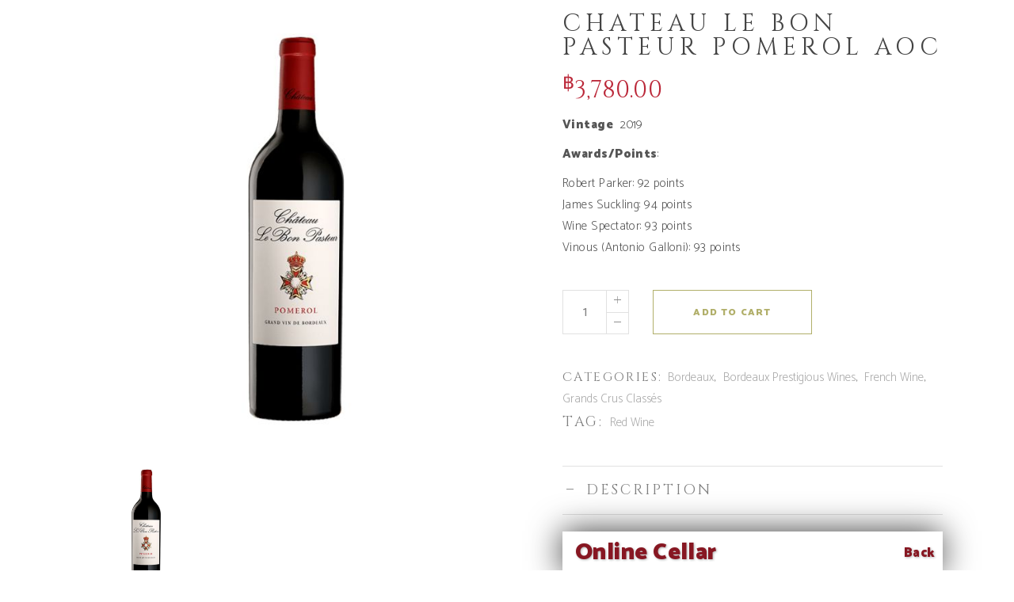

--- FILE ---
content_type: text/html; charset=UTF-8
request_url: https://comptoirfrancaisduvin.com/product/chateau-le-bon-pasteur-pomerol/
body_size: 21051
content:
<!DOCTYPE html>
<html dir="ltr" lang="en-US" prefix="og: https://ogp.me/ns#">
<head>
    
        <meta charset="UTF-8"/>
        <meta name="format-detection" content="telephone=no">
        <link rel="profile" href="https://gmpg.org/xfn/11" />
        
                <meta name="viewport" content="width=device-width,initial-scale=1,user-scalable=no">
        <title>CHATEAU LE BON PASTEUR POMEROL AOC - Comptoir Francais du Vin | High Quality Wine</title>
<script type="application/javascript">var eltdfAjaxUrl = "https://comptoirfrancaisduvin.com/wp-admin/admin-ajax.php"</script>
		<!-- All in One SEO 4.5.5 - aioseo.com -->
		<meta name="description" content="Vintage 2019 Awards/Points: Robert Parker: 92 points James Suckling: 94 points Wine Spectator: 93 points Vinous (Antonio Galloni): 93 points" />
		<meta name="robots" content="max-image-preview:large" />
		<link rel="canonical" href="https://comptoirfrancaisduvin.com/product/chateau-le-bon-pasteur-pomerol/" />
		<meta name="generator" content="All in One SEO (AIOSEO) 4.5.5" />
		<meta property="og:locale" content="en_US" />
		<meta property="og:site_name" content="Comptoir Francais du Vin | High Quality Wine - Wine" />
		<meta property="og:type" content="article" />
		<meta property="og:title" content="CHATEAU LE BON PASTEUR POMEROL AOC - Comptoir Francais du Vin | High Quality Wine" />
		<meta property="og:description" content="Vintage 2019 Awards/Points: Robert Parker: 92 points James Suckling: 94 points Wine Spectator: 93 points Vinous (Antonio Galloni): 93 points" />
		<meta property="og:url" content="https://comptoirfrancaisduvin.com/product/chateau-le-bon-pasteur-pomerol/" />
		<meta property="article:published_time" content="2024-07-31T09:24:09+00:00" />
		<meta property="article:modified_time" content="2024-07-31T10:15:06+00:00" />
		<meta name="twitter:card" content="summary_large_image" />
		<meta name="twitter:title" content="CHATEAU LE BON PASTEUR POMEROL AOC - Comptoir Francais du Vin | High Quality Wine" />
		<meta name="twitter:description" content="Vintage 2019 Awards/Points: Robert Parker: 92 points James Suckling: 94 points Wine Spectator: 93 points Vinous (Antonio Galloni): 93 points" />
		<script type="application/ld+json" class="aioseo-schema">
			{"@context":"https:\/\/schema.org","@graph":[{"@type":"BreadcrumbList","@id":"https:\/\/comptoirfrancaisduvin.com\/product\/chateau-le-bon-pasteur-pomerol\/#breadcrumblist","itemListElement":[{"@type":"ListItem","@id":"https:\/\/comptoirfrancaisduvin.com\/#listItem","position":1,"name":"Home","item":"https:\/\/comptoirfrancaisduvin.com\/","nextItem":"https:\/\/comptoirfrancaisduvin.com\/product\/chateau-le-bon-pasteur-pomerol\/#listItem"},{"@type":"ListItem","@id":"https:\/\/comptoirfrancaisduvin.com\/product\/chateau-le-bon-pasteur-pomerol\/#listItem","position":2,"name":"CHATEAU LE BON PASTEUR  POMEROL AOC","previousItem":"https:\/\/comptoirfrancaisduvin.com\/#listItem"}]},{"@type":"ItemPage","@id":"https:\/\/comptoirfrancaisduvin.com\/product\/chateau-le-bon-pasteur-pomerol\/#itempage","url":"https:\/\/comptoirfrancaisduvin.com\/product\/chateau-le-bon-pasteur-pomerol\/","name":"CHATEAU LE BON PASTEUR POMEROL AOC - Comptoir Francais du Vin | High Quality Wine","description":"Vintage 2019 Awards\/Points: Robert Parker: 92 points James Suckling: 94 points Wine Spectator: 93 points Vinous (Antonio Galloni): 93 points","inLanguage":"en-US","isPartOf":{"@id":"https:\/\/comptoirfrancaisduvin.com\/#website"},"breadcrumb":{"@id":"https:\/\/comptoirfrancaisduvin.com\/product\/chateau-le-bon-pasteur-pomerol\/#breadcrumblist"},"image":{"@type":"ImageObject","url":"https:\/\/comptoirfrancaisduvin.com\/wp-content\/uploads\/2024\/07\/Le-Bon-Pasteur-3.jpg","@id":"https:\/\/comptoirfrancaisduvin.com\/product\/chateau-le-bon-pasteur-pomerol\/#mainImage","width":640,"height":640},"primaryImageOfPage":{"@id":"https:\/\/comptoirfrancaisduvin.com\/product\/chateau-le-bon-pasteur-pomerol\/#mainImage"},"datePublished":"2024-07-31T16:24:09+07:00","dateModified":"2024-07-31T17:15:06+07:00"},{"@type":"Organization","@id":"https:\/\/comptoirfrancaisduvin.com\/#organization","name":"Comptoir Francais du Vin | High Quality Wine","url":"https:\/\/comptoirfrancaisduvin.com\/"},{"@type":"WebSite","@id":"https:\/\/comptoirfrancaisduvin.com\/#website","url":"https:\/\/comptoirfrancaisduvin.com\/","name":"Comptoir Francais du Vin | High Quality Wine","description":"Wine","inLanguage":"en-US","publisher":{"@id":"https:\/\/comptoirfrancaisduvin.com\/#organization"}}]}
		</script>
		<!-- All in One SEO -->

<link rel='dns-prefetch' href='//maps.googleapis.com' />
<link rel='dns-prefetch' href='//fonts.googleapis.com' />
<link rel="alternate" type="application/rss+xml" title="Comptoir Francais du Vin | High Quality Wine &raquo; Feed" href="https://comptoirfrancaisduvin.com/feed/" />
<link rel="alternate" type="application/rss+xml" title="Comptoir Francais du Vin | High Quality Wine &raquo; Comments Feed" href="https://comptoirfrancaisduvin.com/comments/feed/" />
<script type="text/javascript">
/* <![CDATA[ */
window._wpemojiSettings = {"baseUrl":"https:\/\/s.w.org\/images\/core\/emoji\/14.0.0\/72x72\/","ext":".png","svgUrl":"https:\/\/s.w.org\/images\/core\/emoji\/14.0.0\/svg\/","svgExt":".svg","source":{"concatemoji":"https:\/\/comptoirfrancaisduvin.com\/wp-includes\/js\/wp-emoji-release.min.js?ver=6.4.7"}};
/*! This file is auto-generated */
!function(i,n){var o,s,e;function c(e){try{var t={supportTests:e,timestamp:(new Date).valueOf()};sessionStorage.setItem(o,JSON.stringify(t))}catch(e){}}function p(e,t,n){e.clearRect(0,0,e.canvas.width,e.canvas.height),e.fillText(t,0,0);var t=new Uint32Array(e.getImageData(0,0,e.canvas.width,e.canvas.height).data),r=(e.clearRect(0,0,e.canvas.width,e.canvas.height),e.fillText(n,0,0),new Uint32Array(e.getImageData(0,0,e.canvas.width,e.canvas.height).data));return t.every(function(e,t){return e===r[t]})}function u(e,t,n){switch(t){case"flag":return n(e,"\ud83c\udff3\ufe0f\u200d\u26a7\ufe0f","\ud83c\udff3\ufe0f\u200b\u26a7\ufe0f")?!1:!n(e,"\ud83c\uddfa\ud83c\uddf3","\ud83c\uddfa\u200b\ud83c\uddf3")&&!n(e,"\ud83c\udff4\udb40\udc67\udb40\udc62\udb40\udc65\udb40\udc6e\udb40\udc67\udb40\udc7f","\ud83c\udff4\u200b\udb40\udc67\u200b\udb40\udc62\u200b\udb40\udc65\u200b\udb40\udc6e\u200b\udb40\udc67\u200b\udb40\udc7f");case"emoji":return!n(e,"\ud83e\udef1\ud83c\udffb\u200d\ud83e\udef2\ud83c\udfff","\ud83e\udef1\ud83c\udffb\u200b\ud83e\udef2\ud83c\udfff")}return!1}function f(e,t,n){var r="undefined"!=typeof WorkerGlobalScope&&self instanceof WorkerGlobalScope?new OffscreenCanvas(300,150):i.createElement("canvas"),a=r.getContext("2d",{willReadFrequently:!0}),o=(a.textBaseline="top",a.font="600 32px Arial",{});return e.forEach(function(e){o[e]=t(a,e,n)}),o}function t(e){var t=i.createElement("script");t.src=e,t.defer=!0,i.head.appendChild(t)}"undefined"!=typeof Promise&&(o="wpEmojiSettingsSupports",s=["flag","emoji"],n.supports={everything:!0,everythingExceptFlag:!0},e=new Promise(function(e){i.addEventListener("DOMContentLoaded",e,{once:!0})}),new Promise(function(t){var n=function(){try{var e=JSON.parse(sessionStorage.getItem(o));if("object"==typeof e&&"number"==typeof e.timestamp&&(new Date).valueOf()<e.timestamp+604800&&"object"==typeof e.supportTests)return e.supportTests}catch(e){}return null}();if(!n){if("undefined"!=typeof Worker&&"undefined"!=typeof OffscreenCanvas&&"undefined"!=typeof URL&&URL.createObjectURL&&"undefined"!=typeof Blob)try{var e="postMessage("+f.toString()+"("+[JSON.stringify(s),u.toString(),p.toString()].join(",")+"));",r=new Blob([e],{type:"text/javascript"}),a=new Worker(URL.createObjectURL(r),{name:"wpTestEmojiSupports"});return void(a.onmessage=function(e){c(n=e.data),a.terminate(),t(n)})}catch(e){}c(n=f(s,u,p))}t(n)}).then(function(e){for(var t in e)n.supports[t]=e[t],n.supports.everything=n.supports.everything&&n.supports[t],"flag"!==t&&(n.supports.everythingExceptFlag=n.supports.everythingExceptFlag&&n.supports[t]);n.supports.everythingExceptFlag=n.supports.everythingExceptFlag&&!n.supports.flag,n.DOMReady=!1,n.readyCallback=function(){n.DOMReady=!0}}).then(function(){return e}).then(function(){var e;n.supports.everything||(n.readyCallback(),(e=n.source||{}).concatemoji?t(e.concatemoji):e.wpemoji&&e.twemoji&&(t(e.twemoji),t(e.wpemoji)))}))}((window,document),window._wpemojiSettings);
/* ]]> */
</script>
<style id='wp-emoji-styles-inline-css' type='text/css'>

	img.wp-smiley, img.emoji {
		display: inline !important;
		border: none !important;
		box-shadow: none !important;
		height: 1em !important;
		width: 1em !important;
		margin: 0 0.07em !important;
		vertical-align: -0.1em !important;
		background: none !important;
		padding: 0 !important;
	}
</style>
<link rel='stylesheet' id='wp-block-library-css' href='https://comptoirfrancaisduvin.com/wp-includes/css/dist/block-library/style.min.css?ver=6.4.7' type='text/css' media='all' />
<style id='classic-theme-styles-inline-css' type='text/css'>
/*! This file is auto-generated */
.wp-block-button__link{color:#fff;background-color:#32373c;border-radius:9999px;box-shadow:none;text-decoration:none;padding:calc(.667em + 2px) calc(1.333em + 2px);font-size:1.125em}.wp-block-file__button{background:#32373c;color:#fff;text-decoration:none}
</style>
<style id='global-styles-inline-css' type='text/css'>
body{--wp--preset--color--black: #000000;--wp--preset--color--cyan-bluish-gray: #abb8c3;--wp--preset--color--white: #ffffff;--wp--preset--color--pale-pink: #f78da7;--wp--preset--color--vivid-red: #cf2e2e;--wp--preset--color--luminous-vivid-orange: #ff6900;--wp--preset--color--luminous-vivid-amber: #fcb900;--wp--preset--color--light-green-cyan: #7bdcb5;--wp--preset--color--vivid-green-cyan: #00d084;--wp--preset--color--pale-cyan-blue: #8ed1fc;--wp--preset--color--vivid-cyan-blue: #0693e3;--wp--preset--color--vivid-purple: #9b51e0;--wp--preset--gradient--vivid-cyan-blue-to-vivid-purple: linear-gradient(135deg,rgba(6,147,227,1) 0%,rgb(155,81,224) 100%);--wp--preset--gradient--light-green-cyan-to-vivid-green-cyan: linear-gradient(135deg,rgb(122,220,180) 0%,rgb(0,208,130) 100%);--wp--preset--gradient--luminous-vivid-amber-to-luminous-vivid-orange: linear-gradient(135deg,rgba(252,185,0,1) 0%,rgba(255,105,0,1) 100%);--wp--preset--gradient--luminous-vivid-orange-to-vivid-red: linear-gradient(135deg,rgba(255,105,0,1) 0%,rgb(207,46,46) 100%);--wp--preset--gradient--very-light-gray-to-cyan-bluish-gray: linear-gradient(135deg,rgb(238,238,238) 0%,rgb(169,184,195) 100%);--wp--preset--gradient--cool-to-warm-spectrum: linear-gradient(135deg,rgb(74,234,220) 0%,rgb(151,120,209) 20%,rgb(207,42,186) 40%,rgb(238,44,130) 60%,rgb(251,105,98) 80%,rgb(254,248,76) 100%);--wp--preset--gradient--blush-light-purple: linear-gradient(135deg,rgb(255,206,236) 0%,rgb(152,150,240) 100%);--wp--preset--gradient--blush-bordeaux: linear-gradient(135deg,rgb(254,205,165) 0%,rgb(254,45,45) 50%,rgb(107,0,62) 100%);--wp--preset--gradient--luminous-dusk: linear-gradient(135deg,rgb(255,203,112) 0%,rgb(199,81,192) 50%,rgb(65,88,208) 100%);--wp--preset--gradient--pale-ocean: linear-gradient(135deg,rgb(255,245,203) 0%,rgb(182,227,212) 50%,rgb(51,167,181) 100%);--wp--preset--gradient--electric-grass: linear-gradient(135deg,rgb(202,248,128) 0%,rgb(113,206,126) 100%);--wp--preset--gradient--midnight: linear-gradient(135deg,rgb(2,3,129) 0%,rgb(40,116,252) 100%);--wp--preset--font-size--small: 13px;--wp--preset--font-size--medium: 20px;--wp--preset--font-size--large: 36px;--wp--preset--font-size--x-large: 42px;--wp--preset--spacing--20: 0.44rem;--wp--preset--spacing--30: 0.67rem;--wp--preset--spacing--40: 1rem;--wp--preset--spacing--50: 1.5rem;--wp--preset--spacing--60: 2.25rem;--wp--preset--spacing--70: 3.38rem;--wp--preset--spacing--80: 5.06rem;--wp--preset--shadow--natural: 6px 6px 9px rgba(0, 0, 0, 0.2);--wp--preset--shadow--deep: 12px 12px 50px rgba(0, 0, 0, 0.4);--wp--preset--shadow--sharp: 6px 6px 0px rgba(0, 0, 0, 0.2);--wp--preset--shadow--outlined: 6px 6px 0px -3px rgba(255, 255, 255, 1), 6px 6px rgba(0, 0, 0, 1);--wp--preset--shadow--crisp: 6px 6px 0px rgba(0, 0, 0, 1);}:where(.is-layout-flex){gap: 0.5em;}:where(.is-layout-grid){gap: 0.5em;}body .is-layout-flow > .alignleft{float: left;margin-inline-start: 0;margin-inline-end: 2em;}body .is-layout-flow > .alignright{float: right;margin-inline-start: 2em;margin-inline-end: 0;}body .is-layout-flow > .aligncenter{margin-left: auto !important;margin-right: auto !important;}body .is-layout-constrained > .alignleft{float: left;margin-inline-start: 0;margin-inline-end: 2em;}body .is-layout-constrained > .alignright{float: right;margin-inline-start: 2em;margin-inline-end: 0;}body .is-layout-constrained > .aligncenter{margin-left: auto !important;margin-right: auto !important;}body .is-layout-constrained > :where(:not(.alignleft):not(.alignright):not(.alignfull)){max-width: var(--wp--style--global--content-size);margin-left: auto !important;margin-right: auto !important;}body .is-layout-constrained > .alignwide{max-width: var(--wp--style--global--wide-size);}body .is-layout-flex{display: flex;}body .is-layout-flex{flex-wrap: wrap;align-items: center;}body .is-layout-flex > *{margin: 0;}body .is-layout-grid{display: grid;}body .is-layout-grid > *{margin: 0;}:where(.wp-block-columns.is-layout-flex){gap: 2em;}:where(.wp-block-columns.is-layout-grid){gap: 2em;}:where(.wp-block-post-template.is-layout-flex){gap: 1.25em;}:where(.wp-block-post-template.is-layout-grid){gap: 1.25em;}.has-black-color{color: var(--wp--preset--color--black) !important;}.has-cyan-bluish-gray-color{color: var(--wp--preset--color--cyan-bluish-gray) !important;}.has-white-color{color: var(--wp--preset--color--white) !important;}.has-pale-pink-color{color: var(--wp--preset--color--pale-pink) !important;}.has-vivid-red-color{color: var(--wp--preset--color--vivid-red) !important;}.has-luminous-vivid-orange-color{color: var(--wp--preset--color--luminous-vivid-orange) !important;}.has-luminous-vivid-amber-color{color: var(--wp--preset--color--luminous-vivid-amber) !important;}.has-light-green-cyan-color{color: var(--wp--preset--color--light-green-cyan) !important;}.has-vivid-green-cyan-color{color: var(--wp--preset--color--vivid-green-cyan) !important;}.has-pale-cyan-blue-color{color: var(--wp--preset--color--pale-cyan-blue) !important;}.has-vivid-cyan-blue-color{color: var(--wp--preset--color--vivid-cyan-blue) !important;}.has-vivid-purple-color{color: var(--wp--preset--color--vivid-purple) !important;}.has-black-background-color{background-color: var(--wp--preset--color--black) !important;}.has-cyan-bluish-gray-background-color{background-color: var(--wp--preset--color--cyan-bluish-gray) !important;}.has-white-background-color{background-color: var(--wp--preset--color--white) !important;}.has-pale-pink-background-color{background-color: var(--wp--preset--color--pale-pink) !important;}.has-vivid-red-background-color{background-color: var(--wp--preset--color--vivid-red) !important;}.has-luminous-vivid-orange-background-color{background-color: var(--wp--preset--color--luminous-vivid-orange) !important;}.has-luminous-vivid-amber-background-color{background-color: var(--wp--preset--color--luminous-vivid-amber) !important;}.has-light-green-cyan-background-color{background-color: var(--wp--preset--color--light-green-cyan) !important;}.has-vivid-green-cyan-background-color{background-color: var(--wp--preset--color--vivid-green-cyan) !important;}.has-pale-cyan-blue-background-color{background-color: var(--wp--preset--color--pale-cyan-blue) !important;}.has-vivid-cyan-blue-background-color{background-color: var(--wp--preset--color--vivid-cyan-blue) !important;}.has-vivid-purple-background-color{background-color: var(--wp--preset--color--vivid-purple) !important;}.has-black-border-color{border-color: var(--wp--preset--color--black) !important;}.has-cyan-bluish-gray-border-color{border-color: var(--wp--preset--color--cyan-bluish-gray) !important;}.has-white-border-color{border-color: var(--wp--preset--color--white) !important;}.has-pale-pink-border-color{border-color: var(--wp--preset--color--pale-pink) !important;}.has-vivid-red-border-color{border-color: var(--wp--preset--color--vivid-red) !important;}.has-luminous-vivid-orange-border-color{border-color: var(--wp--preset--color--luminous-vivid-orange) !important;}.has-luminous-vivid-amber-border-color{border-color: var(--wp--preset--color--luminous-vivid-amber) !important;}.has-light-green-cyan-border-color{border-color: var(--wp--preset--color--light-green-cyan) !important;}.has-vivid-green-cyan-border-color{border-color: var(--wp--preset--color--vivid-green-cyan) !important;}.has-pale-cyan-blue-border-color{border-color: var(--wp--preset--color--pale-cyan-blue) !important;}.has-vivid-cyan-blue-border-color{border-color: var(--wp--preset--color--vivid-cyan-blue) !important;}.has-vivid-purple-border-color{border-color: var(--wp--preset--color--vivid-purple) !important;}.has-vivid-cyan-blue-to-vivid-purple-gradient-background{background: var(--wp--preset--gradient--vivid-cyan-blue-to-vivid-purple) !important;}.has-light-green-cyan-to-vivid-green-cyan-gradient-background{background: var(--wp--preset--gradient--light-green-cyan-to-vivid-green-cyan) !important;}.has-luminous-vivid-amber-to-luminous-vivid-orange-gradient-background{background: var(--wp--preset--gradient--luminous-vivid-amber-to-luminous-vivid-orange) !important;}.has-luminous-vivid-orange-to-vivid-red-gradient-background{background: var(--wp--preset--gradient--luminous-vivid-orange-to-vivid-red) !important;}.has-very-light-gray-to-cyan-bluish-gray-gradient-background{background: var(--wp--preset--gradient--very-light-gray-to-cyan-bluish-gray) !important;}.has-cool-to-warm-spectrum-gradient-background{background: var(--wp--preset--gradient--cool-to-warm-spectrum) !important;}.has-blush-light-purple-gradient-background{background: var(--wp--preset--gradient--blush-light-purple) !important;}.has-blush-bordeaux-gradient-background{background: var(--wp--preset--gradient--blush-bordeaux) !important;}.has-luminous-dusk-gradient-background{background: var(--wp--preset--gradient--luminous-dusk) !important;}.has-pale-ocean-gradient-background{background: var(--wp--preset--gradient--pale-ocean) !important;}.has-electric-grass-gradient-background{background: var(--wp--preset--gradient--electric-grass) !important;}.has-midnight-gradient-background{background: var(--wp--preset--gradient--midnight) !important;}.has-small-font-size{font-size: var(--wp--preset--font-size--small) !important;}.has-medium-font-size{font-size: var(--wp--preset--font-size--medium) !important;}.has-large-font-size{font-size: var(--wp--preset--font-size--large) !important;}.has-x-large-font-size{font-size: var(--wp--preset--font-size--x-large) !important;}
.wp-block-navigation a:where(:not(.wp-element-button)){color: inherit;}
:where(.wp-block-post-template.is-layout-flex){gap: 1.25em;}:where(.wp-block-post-template.is-layout-grid){gap: 1.25em;}
:where(.wp-block-columns.is-layout-flex){gap: 2em;}:where(.wp-block-columns.is-layout-grid){gap: 2em;}
.wp-block-pullquote{font-size: 1.5em;line-height: 1.6;}
</style>
<link rel='stylesheet' id='woocommerce-conditional-product-fees-for-checkout-css' href='https://comptoirfrancaisduvin.com/wp-content/plugins/woo-conditional-product-fees-for-checkout/public/css/woocommerce-conditional-product-fees-for-checkout-public.css?ver=4.2.0' type='text/css' media='all' />
<link rel='stylesheet' id='contact-form-7-css' href='https://comptoirfrancaisduvin.com/wp-content/plugins/contact-form-7/includes/css/styles.css?ver=5.8.3' type='text/css' media='all' />
<link rel='stylesheet' id='rs-plugin-settings-css' href='https://comptoirfrancaisduvin.com/wp-content/plugins/revslider/public/assets/css/settings.css?ver=5.4.5.2' type='text/css' media='all' />
<style id='rs-plugin-settings-inline-css' type='text/css'>
#rs-demo-id {}
</style>
<link rel='stylesheet' id='swf_styles-css' href='https://comptoirfrancaisduvin.com/wp-content/plugins/simple-woocommerce-favourites/assets/styles/swf_styles.css?ver=2.1' type='text/css' media='all' />
<style id='woocommerce-inline-inline-css' type='text/css'>
.woocommerce form .form-row .required { visibility: visible; }
</style>
<link rel='stylesheet' id='vino_elated_default_style-css' href='https://comptoirfrancaisduvin.com/wp-content/themes/vino/style.css?ver=6.4.7' type='text/css' media='all' />
<link rel='stylesheet' id='vino_elated_modules-css' href='https://comptoirfrancaisduvin.com/wp-content/themes/vino/assets/css/modules.min.css?ver=6.4.7' type='text/css' media='all' />
<style id='vino_elated_modules-inline-css' type='text/css'>
body:not(.page-template-coming-soon-page) .eltdf-smooth-transition-loader { display: none !important;}
.page-template-coming-soon-page .eltdf-smooth-transition-loader .eltdf-vino-spinner {top: -47px; left: -1px;}
 
.widget.eltdf-image-widget, .widget.eltdf-separator-widget  {
display:none;
}

.eltdf-side-menu-button-opener {
display:none;
}

.eltdf-position-right {
min-width: 88px;
}

.eltdf-breadcrumbs-holder {
display: none !important;
}

.eltdf-mobile-logo-wrapper img {
   height: 72px !important;
   margin-top: 8px;
}

.eltdf-title-subtitle-holder span {
    color: #fff;
    position: absolute;
    left: calc(50% - 64px);
    top: calc(50% - 20px);
    font-size: 32px !important;
    font-weight: 500;
    font-family: Catamaran,sans-serif;
}

footer .eltdf-footer-bottom-holder, footer .eltdf-footer-top-holder {
background-color: #8d7f6b !important;
}

footer .eltdf-footer-top:not(.eltdf-footer-top-full) .eltdf-container-inner {
padding: 16px 0 0 0 !important;
}

@media only screen and (max-width: 600px) {
.eltdf-interactive-info-box .eltdf-iib-text-holder {
display: none !important;
}
}

.eltdf-dark-logo {
    margin-top: 72px !important;
    width: 148px !important;
}

.eltdf-light-logo {
    position: absolute !important;
    top: 350px  !important;
    min-width: 240px  !important;
    height: 120px  !important;
}

.eltdf-main-menu span {
  color: #333;
}

.eltdf-position-right-inner { 
}

.eltdf-title-subtitle-holder {
height: 100%;
}


@media only screen and (max-width: 1024px) {
.eltdf-title.eltdf-breadcrumbs-type {
height: 96px !important;
background-size: cover; 
}

.eltdf-title-subtitle-holder span {
    color: #fff;
    position: absolute;
    left: 8px;
    top: 8px;
    font-size: 16px !important;
}
}

.eltdf-title-image {
display: none !important;
}
 
.eltdf-logo-wrapper a img.eltdf-normal-logo {
  transform: scale(0.75);
}

.eltdf-woo-single-page .eltdf-single-product-summary .price>.woocommerce-Price-amount {
color: #bb2839 !important;
}

.eltdf-search-opener {
display: none;
}

.eltdf-dark-header .eltdf-page-header>div:not(.eltdf-sticky-header):not(.fixed) .eltdf-shopping-cart-holder .eltdf-header-cart .eltdf-cart-number span, .eltdf-light-header .eltdf-page-header>div:not(.eltdf-sticky-header):not(.fixed) .eltdf-shopping-cart-holder .eltdf-header-cart {
color: gray !important;
}

.eltdf-cart-number span {
color: #fff !important;
}

.menu-item-12308 a {
color: #fff !important;
}
</style>
<link rel='stylesheet' id='eltdf_font_awesome-css' href='https://comptoirfrancaisduvin.com/wp-content/themes/vino/assets/css/font-awesome/css/font-awesome.min.css?ver=6.4.7' type='text/css' media='all' />
<link rel='stylesheet' id='eltdf_font_elegant-css' href='https://comptoirfrancaisduvin.com/wp-content/themes/vino/assets/css/elegant-icons/style.min.css?ver=6.4.7' type='text/css' media='all' />
<link rel='stylesheet' id='eltdf_ion_icons-css' href='https://comptoirfrancaisduvin.com/wp-content/themes/vino/assets/css/ion-icons/css/ionicons.min.css?ver=6.4.7' type='text/css' media='all' />
<link rel='stylesheet' id='eltdf_linea_icons-css' href='https://comptoirfrancaisduvin.com/wp-content/themes/vino/assets/css/linea-icons/style.css?ver=6.4.7' type='text/css' media='all' />
<link rel='stylesheet' id='eltdf_linear_icons-css' href='https://comptoirfrancaisduvin.com/wp-content/themes/vino/assets/css/linear-icons/style.css?ver=6.4.7' type='text/css' media='all' />
<link rel='stylesheet' id='eltdf_dripicons-css' href='https://comptoirfrancaisduvin.com/wp-content/themes/vino/assets/css/dripicons/dripicons.css?ver=6.4.7' type='text/css' media='all' />
<link rel='stylesheet' id='mediaelement-css' href='https://comptoirfrancaisduvin.com/wp-includes/js/mediaelement/mediaelementplayer-legacy.min.css?ver=4.2.17' type='text/css' media='all' />
<link rel='stylesheet' id='wp-mediaelement-css' href='https://comptoirfrancaisduvin.com/wp-includes/js/mediaelement/wp-mediaelement.min.css?ver=6.4.7' type='text/css' media='all' />
<link rel='stylesheet' id='vino_elated_woo-css' href='https://comptoirfrancaisduvin.com/wp-content/themes/vino/assets/css/woocommerce.min.css?ver=6.4.7' type='text/css' media='all' />
<link rel='stylesheet' id='vino_elated_modules_responsive-css' href='https://comptoirfrancaisduvin.com/wp-content/themes/vino/assets/css/modules-responsive.min.css?ver=6.4.7' type='text/css' media='all' />
<link rel='stylesheet' id='vino_elated_woo_responsive-css' href='https://comptoirfrancaisduvin.com/wp-content/themes/vino/assets/css/woocommerce-responsive.min.css?ver=6.4.7' type='text/css' media='all' />
<link rel='stylesheet' id='vino_elated_style_dynamic_responsive-css' href='https://comptoirfrancaisduvin.com/wp-content/themes/vino/assets/css/style_dynamic_responsive.css?ver=1590220189' type='text/css' media='all' />
<link rel='stylesheet' id='vino_elated_style_dynamic-css' href='https://comptoirfrancaisduvin.com/wp-content/themes/vino/assets/css/style_dynamic.css?ver=1590220189' type='text/css' media='all' />
<link rel='stylesheet' id='js_composer_front-css' href='https://comptoirfrancaisduvin.com/wp-content/plugins/js_composer/assets/css/js_composer.min.css?ver=5.2.1' type='text/css' media='all' />
<link rel='stylesheet' id='vino_elated_google_fonts-css' href='https://fonts.googleapis.com/css?family=Catamaran%3A100%2C300%2C400%2C400italic%2C500%2C900%2C900italic%3B%7CCinzel%3A100%2C300%2C400%2C400italic%2C500%2C900%2C900italic%3B%7COld+Standard+TT%3A100%2C300%2C400%2C400italic%2C500%2C900%2C900italic%3B%7CCatamaran%3A100%2C300%2C400%2C400italic%2C500%2C900%2C900italic%3B%7CUbuntu%3A100%2C300%2C400%2C400italic%2C500%2C900%2C900italic%3B%7COld+Standard+TT%3A100%2C300%2C400%2C400italic%2C500%2C900%2C900italic%3B&#038;subset=latin-ext&#038;ver=1.0.0' type='text/css' media='all' />
<link rel='stylesheet' id='alg-wc-checkout-files-upload-ajax-css' href='https://comptoirfrancaisduvin.com/wp-content/plugins/checkout-files-upload-woocommerce/includes/css/alg-wc-checkout-files-upload-ajax.css?ver=2.1.5' type='text/css' media='all' />
<script type="text/javascript" src="https://comptoirfrancaisduvin.com/wp-includes/js/jquery/jquery.min.js?ver=3.7.1" id="jquery-core-js"></script>
<script type="text/javascript" src="https://comptoirfrancaisduvin.com/wp-includes/js/jquery/jquery-migrate.min.js?ver=3.4.1" id="jquery-migrate-js"></script>
<script type="text/javascript" src="https://comptoirfrancaisduvin.com/wp-content/plugins/woo-conditional-product-fees-for-checkout/public/js/woocommerce-conditional-product-fees-for-checkout-public.js?ver=4.2.0" id="woocommerce-conditional-product-fees-for-checkout-js"></script>
<script type="text/javascript" src="https://comptoirfrancaisduvin.com/wp-content/plugins/revslider/public/assets/js/jquery.themepunch.tools.min.js?ver=5.4.5.2" id="tp-tools-js"></script>
<script type="text/javascript" src="https://comptoirfrancaisduvin.com/wp-content/plugins/revslider/public/assets/js/jquery.themepunch.revolution.min.js?ver=5.4.5.2" id="revmin-js"></script>
<script type="text/javascript" id="swf_script-js-extra">
/* <![CDATA[ */
var swfAjax = {"ajaxurl":"https:\/\/comptoirfrancaisduvin.com\/wp-admin\/admin-ajax.php","nonce":"5e781efb87"};
/* ]]> */
</script>
<script type="text/javascript" src="https://comptoirfrancaisduvin.com/wp-content/plugins/simple-woocommerce-favourites/assets/js/add-to-favourites.js?ver=2.1" id="swf_script-js"></script>
<script type="text/javascript" src="https://comptoirfrancaisduvin.com/wp-content/plugins/woocommerce/assets/js/jquery-blockui/jquery.blockUI.min.js?ver=2.7.0-wc.8.3.3" id="jquery-blockui-js" data-wp-strategy="defer"></script>
<script type="text/javascript" id="wc-add-to-cart-js-extra">
/* <![CDATA[ */
var wc_add_to_cart_params = {"ajax_url":"\/wp-admin\/admin-ajax.php","wc_ajax_url":"\/?wc-ajax=%%endpoint%%","i18n_view_cart":"View cart","cart_url":"https:\/\/comptoirfrancaisduvin.com\/cart\/","is_cart":"","cart_redirect_after_add":"yes"};
/* ]]> */
</script>
<script type="text/javascript" src="https://comptoirfrancaisduvin.com/wp-content/plugins/woocommerce/assets/js/frontend/add-to-cart.min.js?ver=8.3.3" id="wc-add-to-cart-js" data-wp-strategy="defer"></script>
<script type="text/javascript" id="wc-single-product-js-extra">
/* <![CDATA[ */
var wc_single_product_params = {"i18n_required_rating_text":"Please select a rating","review_rating_required":"yes","flexslider":{"rtl":false,"animation":"slide","smoothHeight":true,"directionNav":false,"controlNav":"thumbnails","slideshow":false,"animationSpeed":500,"animationLoop":false,"allowOneSlide":false},"zoom_enabled":"","zoom_options":[],"photoswipe_enabled":"","photoswipe_options":{"shareEl":false,"closeOnScroll":false,"history":false,"hideAnimationDuration":0,"showAnimationDuration":0},"flexslider_enabled":""};
/* ]]> */
</script>
<script type="text/javascript" src="https://comptoirfrancaisduvin.com/wp-content/plugins/woocommerce/assets/js/frontend/single-product.min.js?ver=8.3.3" id="wc-single-product-js" defer="defer" data-wp-strategy="defer"></script>
<script type="text/javascript" src="https://comptoirfrancaisduvin.com/wp-content/plugins/woocommerce/assets/js/js-cookie/js.cookie.min.js?ver=2.1.4-wc.8.3.3" id="js-cookie-js" defer="defer" data-wp-strategy="defer"></script>
<script type="text/javascript" id="woocommerce-js-extra">
/* <![CDATA[ */
var woocommerce_params = {"ajax_url":"\/wp-admin\/admin-ajax.php","wc_ajax_url":"\/?wc-ajax=%%endpoint%%"};
/* ]]> */
</script>
<script type="text/javascript" src="https://comptoirfrancaisduvin.com/wp-content/plugins/woocommerce/assets/js/frontend/woocommerce.min.js?ver=8.3.3" id="woocommerce-js" defer="defer" data-wp-strategy="defer"></script>
<script type="text/javascript" src="https://comptoirfrancaisduvin.com/wp-content/plugins/js_composer/assets/js/vendors/woocommerce-add-to-cart.js?ver=5.2.1" id="vc_woocommerce-add-to-cart-js-js"></script>
<script type="text/javascript" src="https://comptoirfrancaisduvin.com/wp-content/plugins/woocommerce/assets/js/select2/select2.full.min.js?ver=4.0.3-wc.8.3.3" id="select2-js" defer="defer" data-wp-strategy="defer"></script>
<script type="text/javascript" id="alg-wc-checkout-files-upload-ajax-js-extra">
/* <![CDATA[ */
var ajax_object = {"ajax_url":"https:\/\/comptoirfrancaisduvin.com\/wp-admin\/admin-ajax.php"};
var alg_wc_checkout_files_upload = {"max_file_size":"31457280","max_file_size_exceeded_message":"Allowed file size exceeded (maximum 30 MB).","progress_bar_enabled":"1"};
/* ]]> */
</script>
<script type="text/javascript" src="https://comptoirfrancaisduvin.com/wp-content/plugins/checkout-files-upload-woocommerce/includes/js/alg-wc-checkout-files-upload-ajax.js?ver=2.1.5" id="alg-wc-checkout-files-upload-ajax-js"></script>
<link rel="https://api.w.org/" href="https://comptoirfrancaisduvin.com/wp-json/" /><link rel="alternate" type="application/json" href="https://comptoirfrancaisduvin.com/wp-json/wp/v2/product/15988" /><link rel="EditURI" type="application/rsd+xml" title="RSD" href="https://comptoirfrancaisduvin.com/xmlrpc.php?rsd" />
<meta name="generator" content="WordPress 6.4.7" />
<meta name="generator" content="WooCommerce 8.3.3" />
<link rel='shortlink' href='https://comptoirfrancaisduvin.com/?p=15988' />
<link rel="alternate" type="application/json+oembed" href="https://comptoirfrancaisduvin.com/wp-json/oembed/1.0/embed?url=https%3A%2F%2Fcomptoirfrancaisduvin.com%2Fproduct%2Fchateau-le-bon-pasteur-pomerol%2F" />
<link rel="alternate" type="text/xml+oembed" href="https://comptoirfrancaisduvin.com/wp-json/oembed/1.0/embed?url=https%3A%2F%2Fcomptoirfrancaisduvin.com%2Fproduct%2Fchateau-le-bon-pasteur-pomerol%2F&#038;format=xml" />
<script src="https://cdnjs.cloudflare.com/ajax/libs/masonry/3.3.1/masonry.pkgd.min.js"></script>

<script>
jQuery.browser = {};
(function () {
    jQuery.browser.msie = false;
    jQuery.browser.version = 0;
    if (navigator.userAgent.match(/MSIE ([0-9]+)\./)) {
        jQuery.browser.msie = true;
        jQuery.browser.version = RegExp.$1;
    }
})();
console.log("wpcode exec");
</script>
<style>
	.woocommerce-Price-amount { 
	display:block!important;
	}
	

body {
    color: #555555;
}
	
h1,h2,h3 {
    color: #444444;
}
</style>
 <!-- OneAll.com / Social Login for WordPress / v5.7 -->
<script data-cfasync="false" type="text/javascript">
 (function() {
  var oa = document.createElement('script'); oa.type = 'text/javascript';
  oa.async = true; oa.src = 'https://comptoirfrancaisduvincom.api.oneall.com/socialize/library.js';
  var s = document.getElementsByTagName('script')[0]; s.parentNode.insertBefore(oa, s);
 })();
</script>
<style>.oneall_social_login + p.comment-notes{margin-top: 10px !important;}#login #loginform .oneall_social_login{background-color: rgba(0, 0, 0, 0.04);padding: 10px 10px 0 10px;margin-bottom: 10px;border: 1px solid rgba(0, 0, 0, 0.06);border-radius: 4px;}</style>	<noscript><style>.woocommerce-product-gallery{ opacity: 1 !important; }</style></noscript>
	<meta name="generator" content="Powered by Visual Composer - drag and drop page builder for WordPress."/>
<!--[if lte IE 9]><link rel="stylesheet" type="text/css" href="https://comptoirfrancaisduvin.com/wp-content/plugins/js_composer/assets/css/vc_lte_ie9.min.css" media="screen"><![endif]--><meta name="generator" content="Powered by Slider Revolution 5.4.5.2 - responsive, Mobile-Friendly Slider Plugin for WordPress with comfortable drag and drop interface." />
<script type="text/javascript">function setREVStartSize(e){
				try{ var i=jQuery(window).width(),t=9999,r=0,n=0,l=0,f=0,s=0,h=0;					
					if(e.responsiveLevels&&(jQuery.each(e.responsiveLevels,function(e,f){f>i&&(t=r=f,l=e),i>f&&f>r&&(r=f,n=e)}),t>r&&(l=n)),f=e.gridheight[l]||e.gridheight[0]||e.gridheight,s=e.gridwidth[l]||e.gridwidth[0]||e.gridwidth,h=i/s,h=h>1?1:h,f=Math.round(h*f),"fullscreen"==e.sliderLayout){var u=(e.c.width(),jQuery(window).height());if(void 0!=e.fullScreenOffsetContainer){var c=e.fullScreenOffsetContainer.split(",");if (c) jQuery.each(c,function(e,i){u=jQuery(i).length>0?u-jQuery(i).outerHeight(!0):u}),e.fullScreenOffset.split("%").length>1&&void 0!=e.fullScreenOffset&&e.fullScreenOffset.length>0?u-=jQuery(window).height()*parseInt(e.fullScreenOffset,0)/100:void 0!=e.fullScreenOffset&&e.fullScreenOffset.length>0&&(u-=parseInt(e.fullScreenOffset,0))}f=u}else void 0!=e.minHeight&&f<e.minHeight&&(f=e.minHeight);e.c.closest(".rev_slider_wrapper").css({height:f})					
				}catch(d){console.log("Failure at Presize of Slider:"+d)}
			};</script>
		<style type="text/css" id="wp-custom-css">
			.eltdf-title.eltdf-breadcrumbs-type.eltdf-has-background.eltdf-content-left-alignment.eltdf-title-image-not-responsive {
/*	background-size: contain;
	height: 172px !important;
	*/
	margin-bottom: 56px;
	background-position: right;
	
}


img.eltdf-light-logo {
	height: 98px !important;
	top: 308px !important;
}

body.single-product h1.eltdf-title-text.entry-title {
	display: none !important;
}

.wpd-av h2 {
	font-size: 22px !important;
}
 

.eltdf-sticky-header .eltdf-position-left {
	overflow:hidden !important;
}

#media_image-2 > a > img {
	border-radius: 16px;
  width: 180px;
  margin-bottom: 32px;
}

.woocommerce-Price-amount.amount {
	display: none;
}		</style>
		<noscript><style type="text/css"> .wpb_animate_when_almost_visible { opacity: 1; }</style></noscript><style id="wpforms-css-vars-root">
				:root {
					--wpforms-field-border-radius: 3px;
--wpforms-field-background-color: #ffffff;
--wpforms-field-border-color: rgba( 0, 0, 0, 0.25 );
--wpforms-field-text-color: rgba( 0, 0, 0, 0.7 );
--wpforms-label-color: rgba( 0, 0, 0, 0.85 );
--wpforms-label-sublabel-color: rgba( 0, 0, 0, 0.55 );
--wpforms-label-error-color: #d63637;
--wpforms-button-border-radius: 3px;
--wpforms-button-background-color: #066aab;
--wpforms-button-text-color: #ffffff;
--wpforms-field-size-input-height: 43px;
--wpforms-field-size-input-spacing: 15px;
--wpforms-field-size-font-size: 16px;
--wpforms-field-size-line-height: 19px;
--wpforms-field-size-padding-h: 14px;
--wpforms-field-size-checkbox-size: 16px;
--wpforms-field-size-sublabel-spacing: 5px;
--wpforms-field-size-icon-size: 1;
--wpforms-label-size-font-size: 16px;
--wpforms-label-size-line-height: 19px;
--wpforms-label-size-sublabel-font-size: 14px;
--wpforms-label-size-sublabel-line-height: 17px;
--wpforms-button-size-font-size: 17px;
--wpforms-button-size-height: 41px;
--wpforms-button-size-padding-h: 15px;
--wpforms-button-size-margin-top: 10px;

				}
			</style></head>
<body class="product-template-default single single-product postid-15988 theme-vino eltd-core-1.0 woocommerce woocommerce-page woocommerce-no-js vino-ver-1.1 eltdf-smooth-page-transitions eltdf-mimic-ajax eltdf-grid-1300 eltdf-header-standard eltdf-sticky-header-on-scroll-up eltdf-default-mobile-header eltdf-sticky-up-mobile-header eltdf-dropdown-animate-height eltdf-light-header eltdf-fullscreen-search eltdf-search-fade eltdf-side-menu-slide-from-right eltdf-woocommerce-page eltdf-woo-single-page eltdf-woocommerce-columns-4 eltdf-woo-normal-space eltdf-woo-pl-info-below-image eltdf-woo-single-page-standard eltdf-woo-single-thumb-below-image wpb-js-composer js-comp-ver-5.2.1 vc_responsive" itemscope itemtype="http://schema.org/WebPage">
    <section class="eltdf-side-menu right">
		<div class="eltdf-close-side-menu-holder">
		<div class="eltdf-close-side-menu-holder-inner">
			<a href="#" target="_self" class="eltdf-close-side-menu">
				<span class="eltdf-side-menu-lines">
					<span class="eltdf-side-menu-line eltdf-line-1"></span>
					<span class="eltdf-side-menu-line eltdf-line-2"></span>
			        <span class="eltdf-side-menu-line eltdf-line-3"></span>
				</span>
			</a>
		</div>
	</div>
	</section>
            <div class="eltdf-smooth-transition-loader eltdf-mimic-ajax">
            <div class="eltdf-st-loader">
                <div class="eltdf-st-loader1">
                                    </div>
            </div>
        </div>
    
    <div class="eltdf-wrapper">
        <div class="eltdf-wrapper-inner">
            <div class="eltdf-fullscreen-search-holder">
	<div class="eltdf-fullscreen-search-close-container">
		<a class="eltdf-fullscreen-search-close" href="javascript:void(0)">
			<span class="icon-arrows-remove"></span>
		</a>
	</div>
	<div class="eltdf-fullscreen-search-table">
		<div class="eltdf-fullscreen-search-cell">
			<form action="https://comptoirfrancaisduvin.com/" class="eltdf-fullscreen-search-form" method="get">
				<div class="eltdf-form-holder">
					<div class="eltdf-form-holder-inner">
						<div class="eltdf-field-holder">
							<input type="text"  placeholder="Search" name="s" class="eltdf-search-field" autocomplete="off" />
						</div>
						<button type="submit" class="eltdf-search-submit"><span class="linear-icon lnr lnr-magnifier "></span></button>
						<div class="eltdf-line"></div>
					</div>
				</div>
			</form>
		</div>
	</div>
</div>
<header class="eltdf-page-header" >
            <div class="eltdf-menu-area eltdf-menu-center" >
		                    <div class="eltdf-grid">
                <div class="eltdf-vertical-align-containers">
            <div class="eltdf-position-left">
                <div class="eltdf-position-left-inner">
                    

<div class="eltdf-logo-wrapper">
    <a itemprop="url" href="https://comptoirfrancaisduvin.com/" >
        <img itemprop="image" class="eltdf-normal-logo" src="https://comptoirfrancaisduvin.com/wp-content/uploads/2017/10/logo.svg"  alt="logo"/>
        <img itemprop="image" class="eltdf-dark-logo" src="https://comptoirfrancaisduvin.com/wp-content/uploads/2017/10/logo-1.svg"  alt="dark logo"/>        <img itemprop="image" class="eltdf-light-logo" src="https://comptoirfrancaisduvin.com/wp-content/uploads/2017/10/logo-white.png" width="345" height="143"  alt="light logo"/>    </a>
	</div>

                </div>
            </div>
				            <div class="eltdf-position-center">
	                <div class="eltdf-position-center-inner">
	                    
<nav class="eltdf-main-menu eltdf-drop-down eltdf-default-nav">
    <ul id="menu-main-manu" class="clearfix"><li id="nav-menu-item-11062" class="menu-item menu-item-type-post_type menu-item-object-page menu-item-home  narrow"><a href="https://comptoirfrancaisduvin.com/" class=""><span class="item_outer"><span class="item_hover_icon social_flickr"></span><span class="item_text">Home</span></span></a></li>
<li id="nav-menu-item-11638" class="menu-item menu-item-type-post_type menu-item-object-page menu-item-has-children  has_sub narrow"><a href="https://comptoirfrancaisduvin.com/products/" class=""><span class="item_outer"><span class="item_hover_icon social_flickr"></span><span class="item_text">Products</span><i class="eltdf-menu-arrow fa fa-angle-down"></i></span></a>
<div class="second"><div class="inner"><ul>
	<li id="nav-menu-item-11639" class="menu-item menu-item-type-post_type menu-item-object-page "><a href="https://comptoirfrancaisduvin.com/french-wine/" class=""><span class="item_outer"><span class="item_hover_icon social_flickr"></span><span class="item_text">French Wine</span></span></a></li>
	<li id="nav-menu-item-11654" class="menu-item menu-item-type-post_type menu-item-object-page "><a href="https://comptoirfrancaisduvin.com/italian-wine/" class=""><span class="item_outer"><span class="item_hover_icon social_flickr"></span><span class="item_text">Italian Wine</span></span></a></li>
	<li id="nav-menu-item-11651" class="menu-item menu-item-type-post_type menu-item-object-page "><a href="https://comptoirfrancaisduvin.com/spanish-wine/" class=""><span class="item_outer"><span class="item_hover_icon social_flickr"></span><span class="item_text">Spanish Wine</span></span></a></li>
	<li id="nav-menu-item-14320" class="menu-item menu-item-type-custom menu-item-object-custom "><a href="https://comptoirfrancaisduvin.com/californian-wine/" class=""><span class="item_outer"><span class="item_hover_icon social_flickr"></span><span class="item_text">USA Wine</span></span></a></li>
	<li id="nav-menu-item-16183" class="menu-item menu-item-type-taxonomy menu-item-object-product_cat "><a href="https://comptoirfrancaisduvin.com/product-category/south-africa/" class=""><span class="item_outer"><span class="item_hover_icon social_flickr"></span><span class="item_text">South African Wine</span></span></a></li>
	<li id="nav-menu-item-16184" class="menu-item menu-item-type-taxonomy menu-item-object-product_cat "><a href="https://comptoirfrancaisduvin.com/product-category/argentina/" class=""><span class="item_outer"><span class="item_hover_icon social_flickr"></span><span class="item_text">Argentinian Wine</span></span></a></li>
	<li id="nav-menu-item-12199" class="menu-item menu-item-type-post_type menu-item-object-page "><a href="https://comptoirfrancaisduvin.com/cider-beer/" class=""><span class="item_outer"><span class="item_hover_icon social_flickr"></span><span class="item_text">Cider &#038; Beer</span></span></a></li>
	<li id="nav-menu-item-13698" class="menu-item menu-item-type-custom menu-item-object-custom "><a href="https://comptoirfrancaisduvin.com/product-tag/cognac/" class=""><span class="item_outer"><span class="item_hover_icon social_flickr"></span><span class="item_text">Cognac &#038; Liquor</span></span></a></li>
</ul></div></div>
</li>
<li id="nav-menu-item-10956" class="menu-item menu-item-type-post_type menu-item-object-page  narrow"><a href="https://comptoirfrancaisduvin.com/about-us/" class=""><span class="item_outer"><span class="item_hover_icon social_flickr"></span><span class="item_text">About Us</span></span></a></li>
<li id="nav-menu-item-10939" class="menu-item menu-item-type-post_type menu-item-object-page  narrow"><a href="https://comptoirfrancaisduvin.com/contact-us/" class=""><span class="item_outer"><span class="item_hover_icon social_flickr"></span><span class="item_text">Contact Us</span></span></a></li>
<li id="nav-menu-item-11170" class="menu-item menu-item-type-post_type menu-item-object-page  narrow"><a href="https://comptoirfrancaisduvin.com/event/" class=""><span class="item_outer"><span class="item_hover_icon social_flickr"></span><span class="item_text">News &#038; Event</span></span></a></li>
<li id="nav-menu-item-11172" class="menu-item menu-item-type-custom menu-item-object-custom  narrow"><a href="#pll_switcher" class=""><span class="item_outer"><span class="item_hover_icon social_flickr"></span><span class="item_text">Language switcher</span></span></a></li>
</ul></nav>

	                </div>
	            </div>
			            <div class="eltdf-position-right">
                <div class="eltdf-position-right-inner">
												<div class="eltdf-shopping-cart-holder" >
			<div class="eltdf-shopping-cart-inner">
								<a itemprop="url" class="eltdf-header-cart" href="https://comptoirfrancaisduvin.com/cart/">
					<span class="eltdf-cart-icon lnr lnr-cart"></span>
					<span class="eltdf-cart-number"><span>0</span></span>
				</a>
									<div class="eltdf-shopping-cart-dropdown">
						<ul>
							<li class="eltdf-empty-cart">No products in the cart.</li>
						</ul>
					</div>
							</div>	
		</div>
		
	    <a  		    class="eltdf-search-opener" href="javascript:void(0)">
            <span class="eltdf-search-opener-wrapper">
                <i class="eltd-icon-linear-icon lnr lnr-magnifier " ></i>	                        </span>
	    </a>
            <a class="eltdf-side-menu-button-opener" href="javascript:void(0)" >
                        <span aria-hidden="true" class="eltd-icon-linear-icon lnr lnr-menu eltdf-side-menu-icon"></span>
        </a>
                    </div>
            </div>
        </div>
                    </div>
            </div>
        
<div class="eltdf-sticky-header">
        <div class="eltdf-sticky-holder">
            <div class="eltdf-grid">
                        <div class=" eltdf-vertical-align-containers">
                <div class="eltdf-position-left">
                    <div class="eltdf-position-left-inner">
                        

<div class="eltdf-logo-wrapper">
    <a itemprop="url" href="https://comptoirfrancaisduvin.com/" >
        <img itemprop="image" class="eltdf-normal-logo" src="https://comptoirfrancaisduvin.com/wp-content/uploads/2017/10/logo.svg"  alt="logo"/>
        <img itemprop="image" class="eltdf-dark-logo" src="https://comptoirfrancaisduvin.com/wp-content/uploads/2017/10/logo-1.svg"  alt="dark logo"/>        <img itemprop="image" class="eltdf-light-logo" src="https://comptoirfrancaisduvin.com/wp-content/uploads/2017/10/logo-white.png" width="345" height="143"  alt="light logo"/>    </a>
	</div>

                    </div>
                </div>
                <div class="eltdf-position-center">
                    <div class="eltdf-position-center-inner">
                        
<nav class="eltdf-main-menu eltdf-drop-down eltdf-sticky-nav">
    <ul id="menu-main-manu-1" class="clearfix"><li id="sticky-nav-menu-item-11062" class="menu-item menu-item-type-post_type menu-item-object-page menu-item-home  narrow"><a href="https://comptoirfrancaisduvin.com/" class=""><span class="item_outer"><span class="item_hover_icon social_flickr"></span><span class="item_text">Home</span><span class="plus"></span></span></a></li>
<li id="sticky-nav-menu-item-11638" class="menu-item menu-item-type-post_type menu-item-object-page menu-item-has-children  has_sub narrow"><a href="https://comptoirfrancaisduvin.com/products/" class=""><span class="item_outer"><span class="item_hover_icon social_flickr"></span><span class="item_text">Products</span><span class="plus"></span><i class="eltdf-menu-arrow ion-ios-arrow-thin-right"></i></span></a>
<div class="second"><div class="inner"><ul>
	<li id="sticky-nav-menu-item-11639" class="menu-item menu-item-type-post_type menu-item-object-page "><a href="https://comptoirfrancaisduvin.com/french-wine/" class=""><span class="item_outer"><span class="item_hover_icon social_flickr"></span><span class="item_text">French Wine</span><span class="plus"></span></span></a></li>
	<li id="sticky-nav-menu-item-11654" class="menu-item menu-item-type-post_type menu-item-object-page "><a href="https://comptoirfrancaisduvin.com/italian-wine/" class=""><span class="item_outer"><span class="item_hover_icon social_flickr"></span><span class="item_text">Italian Wine</span><span class="plus"></span></span></a></li>
	<li id="sticky-nav-menu-item-11651" class="menu-item menu-item-type-post_type menu-item-object-page "><a href="https://comptoirfrancaisduvin.com/spanish-wine/" class=""><span class="item_outer"><span class="item_hover_icon social_flickr"></span><span class="item_text">Spanish Wine</span><span class="plus"></span></span></a></li>
	<li id="sticky-nav-menu-item-14320" class="menu-item menu-item-type-custom menu-item-object-custom "><a href="https://comptoirfrancaisduvin.com/californian-wine/" class=""><span class="item_outer"><span class="item_hover_icon social_flickr"></span><span class="item_text">USA Wine</span><span class="plus"></span></span></a></li>
	<li id="sticky-nav-menu-item-16183" class="menu-item menu-item-type-taxonomy menu-item-object-product_cat "><a href="https://comptoirfrancaisduvin.com/product-category/south-africa/" class=""><span class="item_outer"><span class="item_hover_icon social_flickr"></span><span class="item_text">South African Wine</span><span class="plus"></span></span></a></li>
	<li id="sticky-nav-menu-item-16184" class="menu-item menu-item-type-taxonomy menu-item-object-product_cat "><a href="https://comptoirfrancaisduvin.com/product-category/argentina/" class=""><span class="item_outer"><span class="item_hover_icon social_flickr"></span><span class="item_text">Argentinian Wine</span><span class="plus"></span></span></a></li>
	<li id="sticky-nav-menu-item-12199" class="menu-item menu-item-type-post_type menu-item-object-page "><a href="https://comptoirfrancaisduvin.com/cider-beer/" class=""><span class="item_outer"><span class="item_hover_icon social_flickr"></span><span class="item_text">Cider &#038; Beer</span><span class="plus"></span></span></a></li>
	<li id="sticky-nav-menu-item-13698" class="menu-item menu-item-type-custom menu-item-object-custom "><a href="https://comptoirfrancaisduvin.com/product-tag/cognac/" class=""><span class="item_outer"><span class="item_hover_icon social_flickr"></span><span class="item_text">Cognac &#038; Liquor</span><span class="plus"></span></span></a></li>
</ul></div></div>
</li>
<li id="sticky-nav-menu-item-10956" class="menu-item menu-item-type-post_type menu-item-object-page  narrow"><a href="https://comptoirfrancaisduvin.com/about-us/" class=""><span class="item_outer"><span class="item_hover_icon social_flickr"></span><span class="item_text">About Us</span><span class="plus"></span></span></a></li>
<li id="sticky-nav-menu-item-10939" class="menu-item menu-item-type-post_type menu-item-object-page  narrow"><a href="https://comptoirfrancaisduvin.com/contact-us/" class=""><span class="item_outer"><span class="item_hover_icon social_flickr"></span><span class="item_text">Contact Us</span><span class="plus"></span></span></a></li>
<li id="sticky-nav-menu-item-11170" class="menu-item menu-item-type-post_type menu-item-object-page  narrow"><a href="https://comptoirfrancaisduvin.com/event/" class=""><span class="item_outer"><span class="item_hover_icon social_flickr"></span><span class="item_text">News &#038; Event</span><span class="plus"></span></span></a></li>
<li id="sticky-nav-menu-item-11172" class="menu-item menu-item-type-custom menu-item-object-custom  narrow"><a href="#pll_switcher" class=""><span class="item_outer"><span class="item_hover_icon social_flickr"></span><span class="item_text">Language switcher</span><span class="plus"></span></span></a></li>
</ul></nav>

                    </div>
                </div>
                <div class="eltdf-position-right">
                    <div class="eltdf-position-right-inner">
                                                    		<div class="eltdf-shopping-cart-holder" >
			<div class="eltdf-shopping-cart-inner">
								<a itemprop="url" class="eltdf-header-cart" href="https://comptoirfrancaisduvin.com/cart/">
					<span class="eltdf-cart-icon lnr lnr-cart"></span>
					<span class="eltdf-cart-number"><span>0</span></span>
				</a>
									<div class="eltdf-shopping-cart-dropdown">
						<ul>
							<li class="eltdf-empty-cart">No products in the cart.</li>
						</ul>
					</div>
							</div>	
		</div>
		
	    <a  		    class="eltdf-search-opener" href="javascript:void(0)">
            <span class="eltdf-search-opener-wrapper">
                <i class="eltd-icon-linear-icon lnr lnr-magnifier " ></i>	                        </span>
	    </a>
            <a class="eltdf-side-menu-button-opener" href="javascript:void(0)" >
                        <span aria-hidden="true" class="eltd-icon-linear-icon lnr lnr-menu eltdf-side-menu-icon"></span>
        </a>
                                                </div>
                </div>
            </div>
                    </div>
            </div>
    </div>

</header>


<header class="eltdf-mobile-header">
    <div class="eltdf-mobile-header-inner">
                <div class="eltdf-mobile-header-holder">
            <div class="eltdf-grid">
                <div class="eltdf-vertical-align-containers">
                                            <div class="eltdf-mobile-menu-opener">
                            <a href="javascript:void(0)">
                                <div class="eltdf-mo-icon-holder">
                                    <span class="eltdf-mo-lines">
                                        <span class="eltdf-mo-line eltdf-line-1"></span>
                                        <span class="eltdf-mo-line eltdf-line-2"></span>
                                        <span class="eltdf-mo-line eltdf-line-3"></span>
                                    </span>
                                                                    </div>
                            </a>
                        </div>
                                                                <div class="eltdf-position-center">
                            <div class="eltdf-position-center-inner">
                                

<div class="eltdf-mobile-logo-wrapper">
    <a itemprop="url" href="https://comptoirfrancaisduvin.com/" style="height: 162px">
        <img itemprop="image" src="https://comptoirfrancaisduvin.com/wp-content/uploads/2017/10/logo-1.png" width="768" height="324"  alt="mobile logo"/>
    </a>
</div>

                            </div>
                        </div>
                                        <div class="eltdf-position-right">
                        <div class="eltdf-position-right-inner">
                                                    </div>
                    </div>
                </div> <!-- close .eltdf-vertical-align-containers -->
            </div>
        </div>
        
<nav class="eltdf-mobile-nav">
    <div class="eltdf-grid">
        <ul id="menu-main-manu-2" class=""><li id="mobile-menu-item-11062" class="menu-item menu-item-type-post_type menu-item-object-page menu-item-home "><a href="https://comptoirfrancaisduvin.com/" class=""><span>Home</span></a></li>
<li id="mobile-menu-item-11638" class="menu-item menu-item-type-post_type menu-item-object-page menu-item-has-children  has_sub"><a href="https://comptoirfrancaisduvin.com/products/" class=""><span>Products</span></a><span class="mobile_arrow"><i class="eltdf-sub-arrow ion-ios-arrow-thin-right"></i><i class="fa fa-angle-down"></i></span>
<ul class="sub_menu">
	<li id="mobile-menu-item-11639" class="menu-item menu-item-type-post_type menu-item-object-page "><a href="https://comptoirfrancaisduvin.com/french-wine/" class=""><span>French Wine</span></a></li>
	<li id="mobile-menu-item-11654" class="menu-item menu-item-type-post_type menu-item-object-page "><a href="https://comptoirfrancaisduvin.com/italian-wine/" class=""><span>Italian Wine</span></a></li>
	<li id="mobile-menu-item-11651" class="menu-item menu-item-type-post_type menu-item-object-page "><a href="https://comptoirfrancaisduvin.com/spanish-wine/" class=""><span>Spanish Wine</span></a></li>
	<li id="mobile-menu-item-14320" class="menu-item menu-item-type-custom menu-item-object-custom "><a href="https://comptoirfrancaisduvin.com/californian-wine/" class=""><span>USA Wine</span></a></li>
	<li id="mobile-menu-item-16183" class="menu-item menu-item-type-taxonomy menu-item-object-product_cat "><a href="https://comptoirfrancaisduvin.com/product-category/south-africa/" class=""><span>South African Wine</span></a></li>
	<li id="mobile-menu-item-16184" class="menu-item menu-item-type-taxonomy menu-item-object-product_cat "><a href="https://comptoirfrancaisduvin.com/product-category/argentina/" class=""><span>Argentinian Wine</span></a></li>
	<li id="mobile-menu-item-12199" class="menu-item menu-item-type-post_type menu-item-object-page "><a href="https://comptoirfrancaisduvin.com/cider-beer/" class=""><span>Cider &#038; Beer</span></a></li>
	<li id="mobile-menu-item-13698" class="menu-item menu-item-type-custom menu-item-object-custom "><a href="https://comptoirfrancaisduvin.com/product-tag/cognac/" class=""><span>Cognac &#038; Liquor</span></a></li>
</ul>
</li>
<li id="mobile-menu-item-10956" class="menu-item menu-item-type-post_type menu-item-object-page "><a href="https://comptoirfrancaisduvin.com/about-us/" class=""><span>About Us</span></a></li>
<li id="mobile-menu-item-10939" class="menu-item menu-item-type-post_type menu-item-object-page "><a href="https://comptoirfrancaisduvin.com/contact-us/" class=""><span>Contact Us</span></a></li>
<li id="mobile-menu-item-11170" class="menu-item menu-item-type-post_type menu-item-object-page "><a href="https://comptoirfrancaisduvin.com/event/" class=""><span>News &#038; Event</span></a></li>
<li id="mobile-menu-item-11172" class="menu-item menu-item-type-custom menu-item-object-custom "><a href="#pll_switcher" class=""><span>Language switcher</span></a></li>
</ul>    </div>
</nav>

            </div>
</header> <!-- close .eltdf-mobile-header -->


                            <a id='eltdf-back-to-top' href='#'>
                    <span class="eltdf-icon-stack">
                         <i class="eltdf-icon-font-awesome fa fa-angle-up " ></i>                    </span>
                </a>
                                    <div class="eltdf-content" >
                <div class="eltdf-content-inner">
    <div class="eltdf-title eltdf-breadcrumbs-type eltdf-content-left-alignment" style="height:184px;background-color:#bd2535;" data-height="184" >
        <div class="eltdf-title-image"></div>
        <div class="eltdf-title-holder" style="height:184px;">
            <div class="eltdf-container clearfix">
                <div class="eltdf-container-inner">
                    <div class="eltdf-title-subtitle-holder" style="">
                                                <h1 itemprop="name" class="eltdf-title-text entry-title" style=""><span>Shop</span></h1>
                            <div class="eltdf-breadcrumbs-holder"><div class="eltdf-breadcrumbs"><a href="https://comptoirfrancaisduvin.com/">Home</a><span class="eltdf-delimiter"></span><a href="https://comptoirfrancaisduvin.com/shop/">Shop</a><span class="eltdf-delimiter"></span><a href="https://comptoirfrancaisduvin.com/product-category/french-wine/bordeaux/">Bordeaux</a>, <a href="https://comptoirfrancaisduvin.com/product-category/french-wine/bordeaux/prestigious/">Bordeaux Prestigious Wines</a>, <a href="https://comptoirfrancaisduvin.com/product-category/french-wine/">French Wine</a>, <a href="https://comptoirfrancaisduvin.com/product-category/french-wine/bordeaux/grands-crus-classes/">Grands Crus Classés</a><span class="eltdf-delimiter"></span><span class="eltdf-current">CHATEAU LE BON PASTEUR  POMEROL AOC</span></div></div>
                                            </div>
                </div>
            </div>
        </div>
    </div>

	<div class="eltdf-container" >
		<div class="eltdf-container-inner clearfix" >
			<div class="woocommerce-notices-wrapper"></div><div id="product-15988" class="product type-product post-15988 status-publish first instock product_cat-bordeaux product_cat-prestigious product_cat-french-wine product_cat-grands-crus-classes product_tag-red-wine has-post-thumbnail taxable shipping-taxable purchasable product-type-simple">

	<div class="eltdf-single-product-content"><div class="woocommerce-product-gallery woocommerce-product-gallery--with-images woocommerce-product-gallery--columns-3 images" data-columns="3" style="opacity: 0; transition: opacity .25s ease-in-out;">
	<div class="woocommerce-product-gallery__wrapper">
		<div class="woocommerce-product-gallery__image"><a href="https://comptoirfrancaisduvin.com/wp-content/uploads/2024/07/Le-Bon-Pasteur-3.jpg" data-rel="prettyPhoto[woo_single_pretty_photo]"><img width="640" height="640" src="https://comptoirfrancaisduvin.com/wp-content/uploads/2024/07/Le-Bon-Pasteur-3.jpg" class="attachment-shop_single size-shop_single" alt="" data-src="https://comptoirfrancaisduvin.com/wp-content/uploads/2024/07/Le-Bon-Pasteur-3.jpg" data-large_image="https://comptoirfrancaisduvin.com/wp-content/uploads/2024/07/Le-Bon-Pasteur-3.jpg" data-large_image_width="640" data-large_image_height="640" decoding="async" srcset="https://comptoirfrancaisduvin.com/wp-content/uploads/2024/07/Le-Bon-Pasteur-3.jpg 640w, https://comptoirfrancaisduvin.com/wp-content/uploads/2024/07/Le-Bon-Pasteur-3-300x300.jpg 300w, https://comptoirfrancaisduvin.com/wp-content/uploads/2024/07/Le-Bon-Pasteur-3-150x150.jpg 150w, https://comptoirfrancaisduvin.com/wp-content/uploads/2024/07/Le-Bon-Pasteur-3-550x550.jpg 550w, https://comptoirfrancaisduvin.com/wp-content/uploads/2024/07/Le-Bon-Pasteur-3-600x600.jpg 600w, https://comptoirfrancaisduvin.com/wp-content/uploads/2024/07/Le-Bon-Pasteur-3-100x100.jpg 100w" sizes="(max-width: 640px) 100vw, 640px" /></a></div><div class="woocommerce-product-gallery__image"><a href="https://comptoirfrancaisduvin.com/wp-content/uploads/2024/07/Le-Bon-Pasteur-2.jpg" data-rel="prettyPhoto[woo_single_pretty_photo]"><img width="640" height="640" src="https://comptoirfrancaisduvin.com/wp-content/uploads/2024/07/Le-Bon-Pasteur-2.jpg" class="attachment-shop_single size-shop_single" alt="" data-src="https://comptoirfrancaisduvin.com/wp-content/uploads/2024/07/Le-Bon-Pasteur-2.jpg" data-large_image="https://comptoirfrancaisduvin.com/wp-content/uploads/2024/07/Le-Bon-Pasteur-2.jpg" data-large_image_width="640" data-large_image_height="640" decoding="async" loading="lazy" srcset="https://comptoirfrancaisduvin.com/wp-content/uploads/2024/07/Le-Bon-Pasteur-2.jpg 640w, https://comptoirfrancaisduvin.com/wp-content/uploads/2024/07/Le-Bon-Pasteur-2-300x300.jpg 300w, https://comptoirfrancaisduvin.com/wp-content/uploads/2024/07/Le-Bon-Pasteur-2-150x150.jpg 150w, https://comptoirfrancaisduvin.com/wp-content/uploads/2024/07/Le-Bon-Pasteur-2-550x550.jpg 550w, https://comptoirfrancaisduvin.com/wp-content/uploads/2024/07/Le-Bon-Pasteur-2-600x600.jpg 600w, https://comptoirfrancaisduvin.com/wp-content/uploads/2024/07/Le-Bon-Pasteur-2-100x100.jpg 100w" sizes="(max-width: 640px) 100vw, 640px" /></a></div>	</div>
</div>
<div class="eltdf-single-product-summary">
	<div class="summary entry-summary">
		<h2  itemprop="name" class="eltdf-single-product-title">CHATEAU LE BON PASTEUR  POMEROL AOC</h2><p class="price"><span class="woocommerce-Price-amount amount"><bdi><span class="woocommerce-Price-currencySymbol">&#3647;</span>3,780.00</bdi></span></p>
<div class="woocommerce-product-details__short-description">
	<p><strong>Vintage</strong>  2019</p>
<p><span class="s1"><b>Awards/Points</b>:</span></p>
<p>Robert Parker: 92 points<br />
James Suckling: 94 points<br />
Wine Spectator: 93 points<br />
Vinous (Antonio Galloni): 93 points</p>
</div>

	
	<form class="cart" action="https://comptoirfrancaisduvin.com/product/chateau-le-bon-pasteur-pomerol/" method="post" enctype='multipart/form-data'>
		
			<div class="quantity eltdf-quantity-buttons">
		<span class="eltdf-quantity-minus ion-ios-minus-empty"></span>
		<input type="text" class="input-text qty text eltdf-quantity-input" data-step="1" data-min="1" data-max="" name="quantity" value="1" title="Qty"  size="4" pattern="[0-9]*" inputmode="numeric" />
		<span class="eltdf-quantity-plus ion-ios-plus-empty"></span>
	</div>
	
		<button type="submit" name="add-to-cart" value="15988" class="single_add_to_cart_button button alt">Add to cart</button>

			</form>

	
<div class="product_meta">

	
	
	<span class="posted_in">Categories: <a href="https://comptoirfrancaisduvin.com/product-category/french-wine/bordeaux/" rel="tag">Bordeaux</a>, <a href="https://comptoirfrancaisduvin.com/product-category/french-wine/bordeaux/prestigious/" rel="tag">Bordeaux Prestigious Wines</a>, <a href="https://comptoirfrancaisduvin.com/product-category/french-wine/" rel="tag">French Wine</a>, <a href="https://comptoirfrancaisduvin.com/product-category/french-wine/bordeaux/grands-crus-classes/" rel="tag">Grands Crus Classés</a></span>
	<span class="tagged_as">Tag: <a href="https://comptoirfrancaisduvin.com/product-tag/red-wine/" rel="tag">Red Wine</a></span>
	
</div>
			<div class="eltdf-accordion-holder eltdf-ac-default eltdf-accordion eltdf-ac-simple clearfix eltdf-woo-accordions">
									<span class="eltdf-title-holder description_tab">
                        <span class="eltdf-accordion-mark">
							<span class="eltdf_icon_plus ion-ios-plus-empty"></span>
							<span class="eltdf_icon_minus ion-ios-minus-empty"></span>
						</span>
						<h5 class="eltdf-tab-title">Description</h5>
					</span>
					<div class="eltdf-accordion-content">
						<div class="eltdf-accordion-content-inner">
							
	<h2>Description</h2>

<div id="xoverlay" onclick="closeallfixter();"></div>
<div class="xheader" id="xmyHeader">

	<div class="oclogodiv">
		
		<div style="xposition: relative; width: 100%;">
			<a href='/online-cellar/' style="position: absolute; width: 40px; height: 30px; right: 0px; margin-right: 8px; margin-top: 0px; font-size: 0.8em;" id=otherpagebackbtn>
				Back</a>
		</div>
 			<a href='/online-cellar/'>
			Online Cellar</a>
 		
	</div> 
</div>
<style>  
	.oclogodiv { 
		display: block;
		background-color: white;
		font-weight: bold;
		color: #871722;
		padding: 10px 16px;
		padding-top: 14px;
		font-size: 1.4em;
		text-shadow: 1px 1px 3px rgba(0,0,0,0.3);
		margin-bottom: 0em;
	}
	.oclogodiv a {
		
		font-weight: bold;
		color: #871722; 
		font-size: 1.4em;
		text-shadow: 1px 1px 3px rgba(0,0,0,0.3);
	}
	#xoverlay {
		position: fixed; /* Sit on top of the page content */
		display: none; /* Hidden by default */
		width: 100%; /* Full width (cover the whole page) */
		height: 100%; /* Full height (cover the whole page) */
		top: 0;
		left: 0;
		right: 0;
		bottom: 0;
		background-color: rgba(0,0,0,0.5); /* Black background with opacity */
		z-index: 2; /* Specify a stack order in case you're using a different order for other elements */
		cursor: pointer; /* Add a pointer on hover */
	}
@media only screen and (max-width: 1024px) {
  .xheader {
    position: absolute;
	  top: 0px;
	  left: 0px;
	  width: 100%;
  }
}
/* Style the header */
.xheader {
  
	background: #555;
	color: #f1f1f1;
	box-shadow: -1px -1px 41px 0px rgba(0,0,0,0.75);
	-webkit-box-shadow: -1px -1px 41px 0px rgba(0,0,0,0.75);
	-moz-box-shadow: -1px -1px 41px 0px rgba(0,0,0,0.75);
	z-index: 999998;
}

/* Page content */
.content {
  padding: 16px;
}

/* The sticky class is added to the header with JS when it reaches its scroll position */
.xsticky {
  position: fixed;
  top: 0;
  width: 100%
}

/* Add some top padding to the page content to prevent sudden quick movement (as the header gets a new position at the top of the page (position:fixed and top:0) */
.xsticky + .content {
  padding-top: 102px;
}
	.btn-group {
		display: flex;
		flex-wrap: nowrap; 
		overflow: auto;
		padding: 10px 16px;
		word-wrap: none;
		overflow-x: scroll; 
		width: auto;
		scrollbar-width: none;

	}
	
.btn-group::-webkit-scrollbar { 
    display: none;  /* Safari and Chrome */
}
	.eltdf-top-bar, .eltdf-title, .eltdf-page-header, .eltdf-mobile-header {
		display:none!important;
	}
	.eltdf-container-inner {
		padding-top: 1em!important;
	}
	
.btn-group button {
	xdisplay: inline-block;
	flex: 0 0 auto;
	background-color: #fefefe; /* Green background */
	border: 1px solid #666; /* Green border */
	color: #555; /* White text */
	padding: 10px 24px; /* Some padding */
	cursor: pointer; /* Pointer/hand icon */
	float: left; /* Float the buttons side by side */
	border-radius: 5px;
	margin-right: 3px;

	background-repeat: no-repeat;
	background-position: 8px 10px;
	padding-left: 26px;
	padding-right: 16px;
}

/* Clear floats (clearfix hack) */
.btn-group:after {
  content: " ";
  clear: both;
  display: table;
}

.btn-group button:not(:last-child) {
  xborder-right: none; /* Prevent double borders */
}

/* Add a background color on hover */
.btn-group button:hover {
  xbackground-color: #777;
	border-width: 3px;
	border-color: #777;
	    box-sizing: border-box;

}
.button-img {
  width: 10px;
  height: 10px;
  background-color:red;
}
	
	.icon-year {
		background-image: url(/icon/year.png);
	}
	
	.icon-year {
		background-image: url(/icon/year.png);
	}
	.icon-percent {
		background-image: url(/icon/percent.png);
	}
	.icon-country {
		background-image: url(/icon/country.png);
	}
	.icon-price {
		background-image: url(/icon/price.png);
	}
	.icon-type {
		background-image: url(/icon/type.png);
	}
	
	/* hide def filters */
	.fixterbox-price, .fixterbox-type, .fixterbox-country, .fixterbox-al, .fixterbox-vintage, .fixterbox-activefilter {
		display: none;/*!important;*/
		position: absolute;
		/*top: 0px;*/
		left: 0px;
		width: 100%;
		box-shadow: -1px -1px 41px 0px rgba(0,0,0,0.75);
		-webkit-box-shadow: -1px -1px 41px 0px rgba(0,0,0,0.75);
		-moz-box-shadow: -1px -1px 41px 0px rgba(0,0,0,0.75);
		transition: opacity 0.3s ease-out;
		opacity: 1;

	}
	.filtercolumn {
		width: 1px!important;
	}
	
	.wc-block-checkbox-list__checkbox {
		width: 100px; 
		float: left;
	}
	footer {
		z-index: 0!important;
	}
	.wc-block-components-filter-reset-button {
		min-width: 33px!important;
	}
	.wc-block-attribute-filter {
	}
	.wc-block-attribute-filter__actions {
		padding-top: 70px;
		display: block!important;
		/*padding-bottom: 30px!important;*/
	}
	
	
	.wc-block-components-product-sort-select {
		border-radius:36px;
		display:inline-block;
		overflow:hidden;
		background:#fff;
		border:1px solid #cccccc;
	}
	.wc-block-components-sort-select__select {
		width:140px;
		height:40px;
		border:0px;
		outline:none;
	}
</style>

<script>
// When the user scrolls the page, execute myFunction
window.onscroll = function() {myFunction()};

// Get the header
var header = document.getElementById("xmyHeader");

// Get the offset position of the navbar
var xsticky = header.offsetTop;

	// Add the sticky class to the header when you reach its scroll position. Remove "sticky" when you leave the scroll position
	function myFunction() {
	  if (window.pageYOffset > xsticky) {
		header.classList.add("xsticky");
	  } else {
		header.classList.remove("xsticky");
	  }
	}
	function closeallfixter() {
		//	.fixterbox-price, .fixterbox-type, .fixterbox-country, .fixterbox-al, .fixterbox-vintage, .fixterbox-activefilter {
		document.getElementById('xoverlay').style.display='none';
		document.getElementsByClassName("fixterbox-price")[0].style.display='none';
		document.getElementsByClassName("fixterbox-type")[0].style.display='none';
		document.getElementsByClassName("fixterbox-country")[0].style.display='none';
		document.getElementsByClassName("fixterbox-al")[0].style.display='none';
		document.getElementsByClassName("fixterbox-vintage")[0].style.display='none';
		document.getElementsByClassName("fixterbox-vintage")[0].style.display='none';
	}
	function lopen(e,wh) {
		console.log("lopen()",wh,e);
		//e.preventDefault();
		var x=document.getElementsByClassName('fixterbox-'+wh);

		if (x==undefined||x[0]==undefined) return;
		x1=x[0];
		if (x1.style.display=='block') {
			closeallfixter(); 
			return;
		}
		closeallfixter();
		genclosefixter(); 
				document.getElementById('xoverlay').style.display='block';

		var pox=offset(header);
		x1.style.display='block';
        x1.style.position='fixed';
        x1.style.left="0px";
        //x1.style.top=(pox.top+header.offsetHeight)+"px";
        //x1.style.top=( header.offsetHeight)+"px";
        x1.style.bottom="0px";
        x1.style.width="100%";
		//x1.style.height="auto";
        x1.style.backgroundColor='white';
        x1.style.zIndex="999999";
        x1.style.padding="1.5em";
        x1.style.paddingRight="10.5em";
        x1.firstElementChild.style.paddingRight="3em";
        x1.style.borderRadius="10px"; 
        console.log(x1);
	}
	function genclosefixter() {
		//console.log("genclosefixter();");
		return;
		x=document.getElementsByClassName('wc-block-attribute-filter__actions');
		for (i=0;i<x.length;i++) {
		 	var xi=x[i];
			if (xi.lastElementChild==undefined) continue;
			if (xi.lastElementChild.innerText=='Close') continue;
		 	xi.insertAdjacentHTML('beforeend',"<a href='javascript:closeallfixter();' class='wc-block-components-filter-reset-button'>Close</a>");
		}
	} 

	function offset(el) {
		var rect = el.getBoundingClientRect(),
		scrollLeft = window.pageXOffset || document.documentElement.scrollLeft,
		scrollTop = window.pageYOffset || document.documentElement.scrollTop;
		return { top: rect.top + scrollTop, left: rect.left + scrollLeft }
	}
	 
	function menubackbtnint() {
		var cc=document.getElementById('otherpagebackbtn');
		//console.log(cc);
		cc.style.position="fixed";
		var pox=offset(header); //console.log(pox);
		var pox2=header.getBoundingClientRect(); //console.log(pox2);
		cc.style.zIndex="1000000";
		cc.style.top=(pox2.top+14)+"px";
		cc.style.left=(pox.left+pox2.width-49)+"px";
	}
	setInterval("menubackbtnint()",400);
</script>

<style>
	#text-3 > div > div:nth-child(1),#text-3 > div > a:nth-child(5),#text-3 > div > a:nth-child(7),#text-3 > div > a:nth-child(9) {
		display: none!important;
	}
	#text-2 {
		display: none!important;
	}
	.eltdf-single-product-title {
		font-size: 30px!important;
	}
	.woocommerce-Price-amount bdi {
				font-size: 30px!important;
	}
	.product_meta .posted_in {
						font-size: 16px!important;

	}
</style><p><strong>Vintage</strong>  2019</p>
<p><strong>Blend </strong>Merlot, Cabernet Franc</p>
<p><span class="s1"><b>Awards/Points</b>:</span></p>
<p>Robert Parker: 92 points<br />
James Suckling: 94 points<br />
Wine Spectator: 93 points<br />
Vinous (Antonio Galloni): 93 points</p>
<p>&nbsp;</p>
<p>&nbsp;</p>
<p>&nbsp;</p>
<p>&nbsp;</p>
<p>&nbsp;</p>
						</div>
					</div>
									<span class="eltdf-title-holder additional_information_tab">
                        <span class="eltdf-accordion-mark">
							<span class="eltdf_icon_plus ion-ios-plus-empty"></span>
							<span class="eltdf_icon_minus ion-ios-minus-empty"></span>
						</span>
						<h5 class="eltdf-tab-title">Additional information</h5>
					</span>
					<div class="eltdf-accordion-content">
						<div class="eltdf-accordion-content-inner">
							
	<h2>Additional information</h2>

<table class="woocommerce-product-attributes shop_attributes">
			<tr class="woocommerce-product-attributes-item woocommerce-product-attributes-item--attribute_vintage">
			<th class="woocommerce-product-attributes-item__label">Vintage</th>
			<td class="woocommerce-product-attributes-item__value"><p>2019, 750 ml</p>
</td>
		</tr>
			<tr class="woocommerce-product-attributes-item woocommerce-product-attributes-item--attribute_pa_alcohol-percent">
			<th class="woocommerce-product-attributes-item__label">Alcohol %</th>
			<td class="woocommerce-product-attributes-item__value"><p>14.5%</p>
</td>
		</tr>
			<tr class="woocommerce-product-attributes-item woocommerce-product-attributes-item--attribute_pa_bev-type">
			<th class="woocommerce-product-attributes-item__label">Type</th>
			<td class="woocommerce-product-attributes-item__value"><p>Red WIne</p>
</td>
		</tr>
			<tr class="woocommerce-product-attributes-item woocommerce-product-attributes-item--attribute_pa_country">
			<th class="woocommerce-product-attributes-item__label">Country</th>
			<td class="woocommerce-product-attributes-item__value"><p>France</p>
</td>
		</tr>
			<tr class="woocommerce-product-attributes-item woocommerce-product-attributes-item--attribute_pa_grape">
			<th class="woocommerce-product-attributes-item__label">Grape</th>
			<td class="woocommerce-product-attributes-item__value"><p>Cabernet Franc, Merlot</p>
</td>
		</tr>
			<tr class="woocommerce-product-attributes-item woocommerce-product-attributes-item--attribute_pa_region">
			<th class="woocommerce-product-attributes-item__label">Region</th>
			<td class="woocommerce-product-attributes-item__value"><p>BORDEAUX, POMEROL</p>
</td>
		</tr>
	</table>
						</div>
					</div>
							</div>
				</div>

	</div></div>
	<section class="related products">

					<h2>Related products</h2>
				
		<ul class="products columns-4">

			
					<li class="post-12269 product type-product status-publish has-post-thumbnail product_cat-french-wine product_cat-languedoc-rousillon product_tag-red-wine first instock taxable shipping-taxable purchasable product-type-simple">
	<div class="eltdf-pl-inner"><span class="eltd-pl-image-border-top"></span><span class="eltd-pl-image-border-right"></span><span class="eltd-pl-image-border-bottom"></span><span class="eltd-pl-image-border-left"></span><div class="eltdf-pl-image"><img width="600" height="640" src="https://comptoirfrancaisduvin.com/wp-content/uploads/2017/10/bacchus-merlot-600x640.png" class="attachment-vino_elated_portrait size-vino_elated_portrait" alt="" decoding="async" loading="lazy" /><div class="eltdf-pl-text"><div class="eltdf-pl-text-outer"><div class="eltdf-pl-text-inner"><a href="?add-to-cart=12269" data-quantity="1" class="button product_type_simple add_to_cart_button ajax_add_to_cart" data-product_id="12269" data-product_sku="" aria-label="Add &ldquo;L&#039;ESPRIT DE BACCHUS MERLOT IGP PAYS D&#039;OC&rdquo; to your cart" aria-describedby="" rel="nofollow">Add to cart</a></div></div></div></div><a href="https://comptoirfrancaisduvin.com/product/lesprit-de-bacchus/" class="woocommerce-LoopProduct-link woocommerce-loop-product__link"></a></div><div class="eltdf-pl-text-wrapper"><h5 class="eltdf-product-list-title"><a href="https://comptoirfrancaisduvin.com/product/lesprit-de-bacchus/">L&#8217;ESPRIT DE BACCHUS MERLOT IGP PAYS D&#8217;OC</a></h5><h6 class="eltdf-product-list-category"><a href="https://comptoirfrancaisduvin.com/product-category/french-wine/" rel="tag">French Wine</a>, <a href="https://comptoirfrancaisduvin.com/product-category/french-wine/languedoc-rousillon/" rel="tag">Languedoc-Rousillon</a></h6><h5 class="eltdf-pl-price"><span class="woocommerce-Price-amount amount"><bdi><span class="woocommerce-Price-currencySymbol">&#3647;</span>675.00</bdi></span></h5></div></li>
			
					<li class="post-12436 product type-product status-publish has-post-thumbnail product_cat-bordeaux product_cat-prestigious product_cat-french-wine product_cat-grands-crus-classes product_tag-best-seller product_tag-red-wine  instock taxable shipping-taxable purchasable product-type-variable">
	<div class="eltdf-pl-inner"><span class="eltd-pl-image-border-top"></span><span class="eltd-pl-image-border-right"></span><span class="eltd-pl-image-border-bottom"></span><span class="eltd-pl-image-border-left"></span><div class="eltdf-pl-image"><img width="600" height="640" src="https://comptoirfrancaisduvin.com/wp-content/uploads/2018/01/CHATEAU-DARMAILHAC1-600x640.jpg" class="attachment-vino_elated_portrait size-vino_elated_portrait" alt="" decoding="async" loading="lazy" /><div class="eltdf-pl-text"><div class="eltdf-pl-text-outer"><div class="eltdf-pl-text-inner"><a href="https://comptoirfrancaisduvin.com/product/chateau-darmailhac-5-o-grand-cru-classe-1855-aoc-pauillac/" data-quantity="1" class="button product_type_variable add_to_cart_button" data-product_id="12436" data-product_sku="" aria-label="Select options for &ldquo;CHATEAU D’ARMAILHAC 5éme GRAND CRU CLASSE 1855 PAUILLAC&rdquo;" aria-describedby="This product has multiple variants. The options may be chosen on the product page" rel="nofollow">Select options</a></div></div></div></div><a href="https://comptoirfrancaisduvin.com/product/chateau-darmailhac-5-o-grand-cru-classe-1855-aoc-pauillac/" class="woocommerce-LoopProduct-link woocommerce-loop-product__link"></a></div><div class="eltdf-pl-text-wrapper"><h5 class="eltdf-product-list-title"><a href="https://comptoirfrancaisduvin.com/product/chateau-darmailhac-5-o-grand-cru-classe-1855-aoc-pauillac/">CHATEAU D’ARMAILHAC 5éme GRAND CRU CLASSE 1855 PAUILLAC</a></h5><h6 class="eltdf-product-list-category"><a href="https://comptoirfrancaisduvin.com/product-category/french-wine/bordeaux/" rel="tag">Bordeaux</a>, <a href="https://comptoirfrancaisduvin.com/product-category/french-wine/bordeaux/prestigious/" rel="tag">Bordeaux Prestigious Wines</a>, <a href="https://comptoirfrancaisduvin.com/product-category/french-wine/" rel="tag">French Wine</a>, <a href="https://comptoirfrancaisduvin.com/product-category/french-wine/bordeaux/grands-crus-classes/" rel="tag">Grands Crus Classés</a></h6><h5 class="eltdf-pl-price"><span class="woocommerce-Price-amount amount"><bdi><span class="woocommerce-Price-currencySymbol">&#3647;</span>3,990.00</bdi></span> &ndash; <span class="woocommerce-Price-amount amount"><bdi><span class="woocommerce-Price-currencySymbol">&#3647;</span>9,750.00</bdi></span></h5></div></li>
			
					<li class="post-12428 product type-product status-publish has-post-thumbnail product_cat-bordeaux product_cat-prestigious product_cat-french-wine product_cat-grands-crus-classes product_tag-red-wine  instock taxable shipping-taxable purchasable product-type-variable">
	<div class="eltdf-pl-inner"><span class="eltd-pl-image-border-top"></span><span class="eltd-pl-image-border-right"></span><span class="eltd-pl-image-border-bottom"></span><span class="eltd-pl-image-border-left"></span><div class="eltdf-pl-image"><img width="600" height="640" src="https://comptoirfrancaisduvin.com/wp-content/uploads/2018/01/CHATEAU-PICHON-BARRON1-600x640.jpg" class="attachment-vino_elated_portrait size-vino_elated_portrait" alt="" decoding="async" loading="lazy" /><div class="eltdf-pl-text"><div class="eltdf-pl-text-outer"><div class="eltdf-pl-text-inner"><a href="https://comptoirfrancaisduvin.com/product/chateau-pichon-barron-de-pichon-longueville-2-o-grand-cru-classe-1855-aoc-pauillac/" data-quantity="1" class="button product_type_variable add_to_cart_button" data-product_id="12428" data-product_sku="" aria-label="Select options for &ldquo;CHATEAU PICHON - LONGUEVILLE BARRON 2éme GRAND CRU CLASSE 1855 PAUILLAC&rdquo;" aria-describedby="This product has multiple variants. The options may be chosen on the product page" rel="nofollow">Select options</a></div></div></div></div><a href="https://comptoirfrancaisduvin.com/product/chateau-pichon-barron-de-pichon-longueville-2-o-grand-cru-classe-1855-aoc-pauillac/" class="woocommerce-LoopProduct-link woocommerce-loop-product__link"></a></div><div class="eltdf-pl-text-wrapper"><h5 class="eltdf-product-list-title"><a href="https://comptoirfrancaisduvin.com/product/chateau-pichon-barron-de-pichon-longueville-2-o-grand-cru-classe-1855-aoc-pauillac/">CHATEAU PICHON &#8211; LONGUEVILLE BARRON 2éme GRAND CRU CLASSE 1855 PAUILLAC</a></h5><h6 class="eltdf-product-list-category"><a href="https://comptoirfrancaisduvin.com/product-category/french-wine/bordeaux/" rel="tag">Bordeaux</a>, <a href="https://comptoirfrancaisduvin.com/product-category/french-wine/bordeaux/prestigious/" rel="tag">Bordeaux Prestigious Wines</a>, <a href="https://comptoirfrancaisduvin.com/product-category/french-wine/" rel="tag">French Wine</a>, <a href="https://comptoirfrancaisduvin.com/product-category/french-wine/bordeaux/grands-crus-classes/" rel="tag">Grands Crus Classés</a></h6><h5 class="eltdf-pl-price"><span class="woocommerce-Price-amount amount"><bdi><span class="woocommerce-Price-currencySymbol">&#3647;</span>9,980.00</bdi></span> &ndash; <span class="woocommerce-Price-amount amount"><bdi><span class="woocommerce-Price-currencySymbol">&#3647;</span>23,320.00</bdi></span></h5></div></li>
			
					<li class="post-12418 product type-product status-publish has-post-thumbnail product_cat-bordeaux product_cat-prestigious product_cat-french-wine product_cat-grands-crus-classes product_tag-red-wine last outofstock taxable shipping-taxable purchasable product-type-simple">
	<div class="eltdf-pl-inner"><span class="eltd-pl-image-border-top"></span><span class="eltd-pl-image-border-right"></span><span class="eltd-pl-image-border-bottom"></span><span class="eltd-pl-image-border-left"></span><div class="eltdf-pl-image"><img width="600" height="640" src="https://comptoirfrancaisduvin.com/wp-content/uploads/2018/01/CHATEAU-BRANE-CANTENAC1-600x640.jpg" class="attachment-vino_elated_portrait size-vino_elated_portrait" alt="" decoding="async" loading="lazy" /><span class="eltdf-out-of-stock">Out of Stock</span><div class="eltdf-pl-text"><div class="eltdf-pl-text-outer"><div class="eltdf-pl-text-inner"><a href="https://comptoirfrancaisduvin.com/product/chateau-brane-cantenac-2-o-grand-cru-classe-1855-aoc-margaux/" data-quantity="1" class="button product_type_simple" data-product_id="12418" data-product_sku="" aria-label="Read more about &ldquo;CHATEAU BRANE-CANTENAC 2Ø  GRAND CRU CLASSE 1855 MARGAUX&rdquo;" aria-describedby="" rel="nofollow">Read more</a></div></div></div></div><a href="https://comptoirfrancaisduvin.com/product/chateau-brane-cantenac-2-o-grand-cru-classe-1855-aoc-margaux/" class="woocommerce-LoopProduct-link woocommerce-loop-product__link"></a></div><div class="eltdf-pl-text-wrapper"><h5 class="eltdf-product-list-title"><a href="https://comptoirfrancaisduvin.com/product/chateau-brane-cantenac-2-o-grand-cru-classe-1855-aoc-margaux/">CHATEAU BRANE-CANTENAC 2Ø  GRAND CRU CLASSE 1855 MARGAUX</a></h5><h6 class="eltdf-product-list-category"><a href="https://comptoirfrancaisduvin.com/product-category/french-wine/bordeaux/" rel="tag">Bordeaux</a>, <a href="https://comptoirfrancaisduvin.com/product-category/french-wine/bordeaux/prestigious/" rel="tag">Bordeaux Prestigious Wines</a>, <a href="https://comptoirfrancaisduvin.com/product-category/french-wine/" rel="tag">French Wine</a>, <a href="https://comptoirfrancaisduvin.com/product-category/french-wine/bordeaux/grands-crus-classes/" rel="tag">Grands Crus Classés</a></h6><h5 class="eltdf-pl-price"><span class="woocommerce-Price-amount amount"><bdi><span class="woocommerce-Price-currencySymbol">&#3647;</span>4,437.00</bdi></span></h5></div></li>
			
		</ul>

	</section>
	</div>

		</div>
	</div>
</div> <!-- close div.content_inner -->
	</div>  <!-- close div.content -->
		<footer >
			<div class="eltdf-footer-inner clearfix">
				<div class="eltdf-footer-top-holder">
	<div class="eltdf-footer-top ">
		
		<div class="eltdf-container">
			<div class="eltdf-container-inner">
		<div class="eltdf-three-columns clearfix">
	<div class="eltdf-three-columns-inner">
		<div class="eltdf-column">
			<div class="eltdf-column-inner">
				<div id="text-2" class="widget eltdf-footer-column-1 widget_text">			<div class="textwidget"><div class="vc_empty_space"   style="height: 7px" ><span class="vc_empty_space_inner"></span></div>

<a href="#"> <img src="/wp-content/uploads/2017/10/logo-white.png" alt="a" style="width: 156px;"/></a>
<div class="vc_empty_space"   style="height: 30px" ><span class="vc_empty_space_inner"></span></div>


</div>
		</div>			</div>
		</div>
		<div class="eltdf-column">
			<div class="eltdf-column-inner">
				<div id="text-3" class="widget eltdf-footer-column-2 widget_text">			<div class="textwidget"><div class="eltdf-icon-list-holder" >
	<div class="eltdf-il-icon-holder">
		<i class="eltdf-icon-linea-icon icon-basic-smartphone " style="color: #ffffff;font-size: 18px" ></i>	</div>
	<p class="eltdf-il-text" style="color: #ffffff;font-size: 13px;padding-left: 22px"> +662 7455454 </p>
</div>
<div class="vc_empty_space"   style="height: 3px" ><span class="vc_empty_space_inner"></span></div>

<div class="eltdf-icon-list-holder" >
	<div class="eltdf-il-icon-holder">
		<i class="eltdf-icon-linea-icon icon-basic-geolocalize-01 " style="color: #ffffff;font-size: 18px" ></i>	</div>
	<p class="eltdf-il-text" style="font-size: 13px;padding-left: 22px"> 163/46 Sanpawut Road, Bangnatai , Bangna Bangkok 10260, THAILAND</p>
</div>
<div class="vc_empty_space"   style="height: 3px" ><span class="vc_empty_space_inner"></span></div>

<a href="/cdn-cgi/l/email-protection#640d0a020b24070b0914100b0d160216050a07050d170011120d0a4a070b09"><div class="eltdf-icon-list-holder" >
	<div class="eltdf-il-icon-holder">
		<i class="eltdf-icon-linea-icon icon-basic-mail " style="color: #ffffff;font-size: 18px" ></i>	</div>
	<p class="eltdf-il-text" style="font-size: 13px;padding-left: 22px"> <span class="__cf_email__" data-cfemail="0c65626a634c6f63617c7863657e6a7e6d626f6d657f68797a6562226f6361">[email&#160;protected]</span></p>
</div></a>
<div class="vc_empty_space"   style="height: 3px" ><span class="vc_empty_space_inner"></span></div>

 <a target="_blank" href="https://line.me/R/ti/p/@comptoirduvin" rel="noopener"><div class="eltdf-icon-list-holder" >
	<div class="eltdf-il-icon-holder">
		<span aria-hidden="true" class="eltdf-icon-font-elegant icon_cart " style="color: #ffffff;font-size: 18px" ></span>	</div>
	<p class="eltdf-il-text" style="font-size: 13px;padding-left: 22px"> Online cellar</p>
</div></a>
<div class="vc_empty_space"   style="height: 3px" ><span class="vc_empty_space_inner"></span></div>

<a href="https://www.facebook.com/ComptoirFrancaisDuVin">
<div class="eltdf-icon-list-holder" >
	<div class="eltdf-il-icon-holder">
		<span aria-hidden="true" class="eltdf-icon-font-elegant social_facebook " style="color: #ffffff;font-size: 18px" ></span>	</div>
	<p class="eltdf-il-text" style="font-size: 13px;padding-left: 22px"> Facebook</p>
</div></a>
</div>
		</div>			</div>
		</div>
		<div class="eltdf-column">
			<div class="eltdf-column-inner">
				<div id="media_image-2" class="widget eltdf-footer-column-3 widget_media_image"><a href="https://line.me/R/ti/p/@comptoirduvin"><img width="300" height="300" src="https://comptoirfrancaisduvin.com/wp-content/uploads/2023/08/M_comptoirduvin_GW-300x300.png" class="image wp-image-13680  attachment-medium size-medium" alt="" style="max-width: 100%; height: auto;" decoding="async" loading="lazy" srcset="https://comptoirfrancaisduvin.com/wp-content/uploads/2023/08/M_comptoirduvin_GW-300x300.png 300w, https://comptoirfrancaisduvin.com/wp-content/uploads/2023/08/M_comptoirduvin_GW-150x150.png 150w, https://comptoirfrancaisduvin.com/wp-content/uploads/2023/08/M_comptoirduvin_GW-100x100.png 100w, https://comptoirfrancaisduvin.com/wp-content/uploads/2023/08/M_comptoirduvin_GW.png 360w" sizes="(max-width: 300px) 100vw, 300px" /></a></div>			</div>
		</div>
	</div>
</div>			</div>
		</div>
		</div>
</div>			</div>
		</footer>
	</div> <!-- close div.eltdf-wrapper-inner  -->
</div> <!-- close div.eltdf-wrapper -->
<script data-cfasync="false" src="/cdn-cgi/scripts/5c5dd728/cloudflare-static/email-decode.min.js"></script><script>
	function addcartbtn() {

		var x=document.getElementsByClassName('wc-proceed-to-checkout');
		//console.log(x[0].innerText);
		if (x.length>0 && x[0]!=undefined && x[0].innerText.indexOf('CONTINUE SHOPPING')==-1) {
			console.log("found wc-proceed-to-checkout");
			x[0].insertAdjacentHTML('beforeEnd','<a href="/online-cellar/" class="checkout-button button alt wc-forward">Continue Shopping</a>');
		}

		var x=document.getElementsByClassName('button wc-forward');
		//console.log(x[0].innerText);
		//
		for (i=0;i<=x.length;i++) {
			if (x[i]==undefined) continue;
			if (x[i].innerText.indexOf('CONTINUE SHOPPING')!=-1) {
				x[i].setAttribute("href","/online-cellar/");
			}
		}
		///
		if (window.location.href.indexOf('/online-cellar/') !== -1) {
			var xh=document.getElementsByClassName("eltdf-mobile-header")[0];
			if (xh!=undefined) {
				xh.style.display = 'none';
			}
			var xh=document.getElementsByClassName("eltdf-page-header")[0];
			if (xh!=undefined) {
				xh.style.display = 'none';
			}
		}


		//change attach file label;
		if (window.location.href.indexOf('/checkout/') != -1) {
			var xh=document.getElementsByTagName("label");
			//console.log(xh);
			for (var i=0; i<xh.length; i++) {
				//console.log(xh[i]);
				if (xh[i]==undefined) continue;
				if (xh[i].innerText=="Please select file to upload") {
					var cost=document.getElementsByClassName('order-total')[0].getElementsByClassName('woocommerce-Price-amount amount')[0].innerText;
					//<a href='/icon/qr.jpg' target=_blank><img style='height:100px' src='/icon/qr.jpg'></a><BR>
					xh[i].innerHTML="Please select and upload your transfer slip<BR>"+cost+"<BR><b style='color: darkgreen; font-weight: bold; font-size: 24px;'>Cheerawan Utchaiya <BR>Kasikorn Bank: 0033565100<BR> จีรวรรณ อุทชัยยา <BR>ธ.กสิกรไทย: 0033565100</b>"	;
					xh[i].style.color="black";
				}
			}
		}
		
		//cart page btm btn
		if (window.location.href.indexOf('/cart/') != -1) {
			var xh=document.getElementsByClassName("return-to-shop");
			console.log(xh);
			for (var i=0; i<xh.length; i++) {
				//console.log(xh[i]);
				if (xh[i]==undefined) continue;
				if (xh[i].innerText=="RETURN TO SHOP") {
					xh[i].innerHTML='<a class="button wc-backward" href="/online-cellar/">			Return to shop		.</a>'	;
				}
			}
		}
		
		
	}
	setInterval('addcartbtn();',400);
	var ss=document.getElementById('place_order');
if (ss!=undefined) {
    ss.addEventListener("click", function (e) {
        var tmpu=document.getElementById('alg_checkout_files_upload_button_1');
        console.log(tmpu.style.display);
        if (tmpu.style.display!="none") {
            alert('Please upload transfer slip before proceeding');
                    window.scrollTo(0, 0);

            e.preventDefault();
            return false;
        }
    });
}
	
</script>
<script>/*
$(document).ready(function () {
var $container = $("#container"); 
});*/
	console.log("wpcf",window.location.href);
	function hideshopprice() {
			if (window.location.href.indexOf('/shop/') != -1||window.location.href.indexOf('/product-category/') != -1||window.location.href.indexOf('/product-tag/') != -1||window.location.href.indexOf('/french-wine-bordeaux/') != -1) {
				
			var xh=document.getElementsByClassName("eltdf-pl-price");
			//console.log(xh);
			for (var i=0; i<xh.length; i++) {
				xh[i].style.display="none";
				console.log(xh[i])
			}
			var xh=document.getElementsByClassName("eltdf-pli-price");
			//console.log(xh);
			for (var i=0; i<xh.length; i++) {
				xh[i].style.display="none";
				console.log(xh[i])
			}
			}
	}
	hideshopprice();
	setInterval("hideshopprice();",500);
</script>
<script type="application/ld+json">{"@context":"https:\/\/schema.org\/","@type":"Product","@id":"https:\/\/comptoirfrancaisduvin.com\/product\/chateau-le-bon-pasteur-pomerol\/#product","name":"CHATEAU LE BON PASTEUR  POMEROL AOC","url":"https:\/\/comptoirfrancaisduvin.com\/product\/chateau-le-bon-pasteur-pomerol\/","description":"Vintage\u00a0 2019\r\n\r\nAwards\/Points:\r\n\r\nRobert Parker: 92 points\r\nJames Suckling: 94 points\r\nWine Spectator: 93 points\r\nVinous (Antonio Galloni): 93 points","image":"https:\/\/comptoirfrancaisduvin.com\/wp-content\/uploads\/2024\/07\/Le-Bon-Pasteur-3.jpg","sku":15988,"offers":[{"@type":"Offer","price":"3780.00","priceValidUntil":"2027-12-31","priceSpecification":{"price":"3780.00","priceCurrency":"THB","valueAddedTaxIncluded":"true"},"priceCurrency":"THB","availability":"http:\/\/schema.org\/InStock","url":"https:\/\/comptoirfrancaisduvin.com\/product\/chateau-le-bon-pasteur-pomerol\/","seller":{"@type":"Organization","name":"Comptoir Francais du Vin | High Quality Wine","url":"https:\/\/comptoirfrancaisduvin.com"}}]}</script>	<script type="text/javascript">
		(function () {
			var c = document.body.className;
			c = c.replace(/woocommerce-no-js/, 'woocommerce-js');
			document.body.className = c;
		})();
	</script>
	<script type="text/javascript" src="https://comptoirfrancaisduvin.com/wp-content/plugins/contact-form-7/includes/swv/js/index.js?ver=5.8.3" id="swv-js"></script>
<script type="text/javascript" id="contact-form-7-js-extra">
/* <![CDATA[ */
var wpcf7 = {"api":{"root":"https:\/\/comptoirfrancaisduvin.com\/wp-json\/","namespace":"contact-form-7\/v1"}};
/* ]]> */
</script>
<script type="text/javascript" src="https://comptoirfrancaisduvin.com/wp-content/plugins/contact-form-7/includes/js/index.js?ver=5.8.3" id="contact-form-7-js"></script>
<script type="text/javascript" src="https://comptoirfrancaisduvin.com/wp-includes/js/jquery/ui/core.min.js?ver=1.13.2" id="jquery-ui-core-js"></script>
<script type="text/javascript" src="https://comptoirfrancaisduvin.com/wp-includes/js/jquery/ui/tabs.min.js?ver=1.13.2" id="jquery-ui-tabs-js"></script>
<script type="text/javascript" src="https://comptoirfrancaisduvin.com/wp-includes/js/jquery/ui/accordion.min.js?ver=1.13.2" id="jquery-ui-accordion-js"></script>
<script type="text/javascript" id="mediaelement-core-js-before">
/* <![CDATA[ */
var mejsL10n = {"language":"en","strings":{"mejs.download-file":"Download File","mejs.install-flash":"You are using a browser that does not have Flash player enabled or installed. Please turn on your Flash player plugin or download the latest version from https:\/\/get.adobe.com\/flashplayer\/","mejs.fullscreen":"Fullscreen","mejs.play":"Play","mejs.pause":"Pause","mejs.time-slider":"Time Slider","mejs.time-help-text":"Use Left\/Right Arrow keys to advance one second, Up\/Down arrows to advance ten seconds.","mejs.live-broadcast":"Live Broadcast","mejs.volume-help-text":"Use Up\/Down Arrow keys to increase or decrease volume.","mejs.unmute":"Unmute","mejs.mute":"Mute","mejs.volume-slider":"Volume Slider","mejs.video-player":"Video Player","mejs.audio-player":"Audio Player","mejs.captions-subtitles":"Captions\/Subtitles","mejs.captions-chapters":"Chapters","mejs.none":"None","mejs.afrikaans":"Afrikaans","mejs.albanian":"Albanian","mejs.arabic":"Arabic","mejs.belarusian":"Belarusian","mejs.bulgarian":"Bulgarian","mejs.catalan":"Catalan","mejs.chinese":"Chinese","mejs.chinese-simplified":"Chinese (Simplified)","mejs.chinese-traditional":"Chinese (Traditional)","mejs.croatian":"Croatian","mejs.czech":"Czech","mejs.danish":"Danish","mejs.dutch":"Dutch","mejs.english":"English","mejs.estonian":"Estonian","mejs.filipino":"Filipino","mejs.finnish":"Finnish","mejs.french":"French","mejs.galician":"Galician","mejs.german":"German","mejs.greek":"Greek","mejs.haitian-creole":"Haitian Creole","mejs.hebrew":"Hebrew","mejs.hindi":"Hindi","mejs.hungarian":"Hungarian","mejs.icelandic":"Icelandic","mejs.indonesian":"Indonesian","mejs.irish":"Irish","mejs.italian":"Italian","mejs.japanese":"Japanese","mejs.korean":"Korean","mejs.latvian":"Latvian","mejs.lithuanian":"Lithuanian","mejs.macedonian":"Macedonian","mejs.malay":"Malay","mejs.maltese":"Maltese","mejs.norwegian":"Norwegian","mejs.persian":"Persian","mejs.polish":"Polish","mejs.portuguese":"Portuguese","mejs.romanian":"Romanian","mejs.russian":"Russian","mejs.serbian":"Serbian","mejs.slovak":"Slovak","mejs.slovenian":"Slovenian","mejs.spanish":"Spanish","mejs.swahili":"Swahili","mejs.swedish":"Swedish","mejs.tagalog":"Tagalog","mejs.thai":"Thai","mejs.turkish":"Turkish","mejs.ukrainian":"Ukrainian","mejs.vietnamese":"Vietnamese","mejs.welsh":"Welsh","mejs.yiddish":"Yiddish"}};
/* ]]> */
</script>
<script type="text/javascript" src="https://comptoirfrancaisduvin.com/wp-includes/js/mediaelement/mediaelement-and-player.min.js?ver=4.2.17" id="mediaelement-core-js"></script>
<script type="text/javascript" src="https://comptoirfrancaisduvin.com/wp-includes/js/mediaelement/mediaelement-migrate.min.js?ver=6.4.7" id="mediaelement-migrate-js"></script>
<script type="text/javascript" id="mediaelement-js-extra">
/* <![CDATA[ */
var _wpmejsSettings = {"pluginPath":"\/wp-includes\/js\/mediaelement\/","classPrefix":"mejs-","stretching":"responsive","audioShortcodeLibrary":"mediaelement","videoShortcodeLibrary":"mediaelement"};
/* ]]> */
</script>
<script type="text/javascript" src="https://comptoirfrancaisduvin.com/wp-includes/js/mediaelement/wp-mediaelement.min.js?ver=6.4.7" id="wp-mediaelement-js"></script>
<script type="text/javascript" src="https://comptoirfrancaisduvin.com/wp-content/themes/vino/assets/js/modules/plugins/jquery.appear.js?ver=6.4.7" id="appear-js"></script>
<script type="text/javascript" src="https://comptoirfrancaisduvin.com/wp-content/themes/vino/assets/js/modules/plugins/modernizr.min.js?ver=6.4.7" id="modernizr-js"></script>
<script type="text/javascript" src="https://comptoirfrancaisduvin.com/wp-includes/js/hoverIntent.min.js?ver=1.10.2" id="hoverIntent-js"></script>
<script type="text/javascript" src="https://comptoirfrancaisduvin.com/wp-content/themes/vino/assets/js/modules/plugins/jquery.hoverDir.min.js?ver=6.4.7" id="hoverDir-js"></script>
<script type="text/javascript" src="https://comptoirfrancaisduvin.com/wp-content/themes/vino/assets/js/modules/plugins/jquery.plugin.js?ver=6.4.7" id="jquery-plugin-js"></script>
<script type="text/javascript" src="https://comptoirfrancaisduvin.com/wp-content/themes/vino/assets/js/modules/plugins/jquery.countdown.min.js?ver=6.4.7" id="countdown-js"></script>
<script type="text/javascript" src="https://comptoirfrancaisduvin.com/wp-content/themes/vino/assets/js/modules/plugins/owl.carousel.min.js?ver=6.4.7" id="owl-carousel-js"></script>
<script type="text/javascript" src="https://comptoirfrancaisduvin.com/wp-content/themes/vino/assets/js/modules/plugins/parallax.min.js?ver=6.4.7" id="parallax-js"></script>
<script type="text/javascript" src="https://comptoirfrancaisduvin.com/wp-content/themes/vino/assets/js/modules/plugins/easypiechart.js?ver=6.4.7" id="easypiechart-js"></script>
<script type="text/javascript" src="https://comptoirfrancaisduvin.com/wp-content/plugins/js_composer/assets/lib/waypoints/waypoints.min.js?ver=5.2.1" id="waypoints-js"></script>
<script type="text/javascript" src="https://comptoirfrancaisduvin.com/wp-content/themes/vino/assets/js/modules/plugins/Chart.min.js?ver=6.4.7" id="chart-js"></script>
<script type="text/javascript" src="https://comptoirfrancaisduvin.com/wp-content/themes/vino/assets/js/modules/plugins/counter.js?ver=6.4.7" id="counter-js"></script>
<script type="text/javascript" src="https://comptoirfrancaisduvin.com/wp-content/themes/vino/assets/js/modules/plugins/absoluteCounter.min.js?ver=6.4.7" id="absoluteCounter-js"></script>
<script type="text/javascript" src="https://comptoirfrancaisduvin.com/wp-content/themes/vino/assets/js/modules/plugins/fluidvids.min.js?ver=6.4.7" id="fluidvids-js"></script>
<script type="text/javascript" src="https://comptoirfrancaisduvin.com/wp-content/plugins/woocommerce/assets/js/prettyPhoto/jquery.prettyPhoto.min.js?ver=3.1.6-wc.8.3.3" id="prettyPhoto-js" defer="defer" data-wp-strategy="defer"></script>
<script type="text/javascript" src="https://comptoirfrancaisduvin.com/wp-content/themes/vino/assets/js/modules/plugins/jquery.nicescroll.min.js?ver=6.4.7" id="nicescroll-js"></script>
<script type="text/javascript" src="https://comptoirfrancaisduvin.com/wp-content/themes/vino/assets/js/modules/plugins/ScrollToPlugin.min.js?ver=6.4.7" id="ScrollToPlugin-js"></script>
<script type="text/javascript" src="https://comptoirfrancaisduvin.com/wp-content/themes/vino/assets/js/modules/plugins/jquery.waitforimages.js?ver=6.4.7" id="waitforimages-js"></script>
<script type="text/javascript" src="https://comptoirfrancaisduvin.com/wp-content/themes/vino/assets/js/modules/plugins/jquery.easing.1.3.js?ver=6.4.7" id="jquery-easing-1.3-js"></script>
<script type="text/javascript" src="https://comptoirfrancaisduvin.com/wp-content/themes/vino/assets/js/modules/plugins/jquery.multiscroll.min.js?ver=6.4.7" id="multiscroll-js"></script>
<script type="text/javascript" src="https://comptoirfrancaisduvin.com/wp-content/plugins/js_composer/assets/lib/bower/isotope/dist/isotope.pkgd.min.js?ver=5.2.1" id="isotope-js"></script>
<script type="text/javascript" src="https://comptoirfrancaisduvin.com/wp-content/themes/vino/assets/js/modules/plugins/packery-mode.pkgd.min.js?ver=6.4.7" id="packery-js"></script>
<script type="text/javascript" src="//maps.googleapis.com/maps/api/js?ver=6.4.7" id="vino_elated_google_map_api-js"></script>
<script type="text/javascript" id="vino_elated_modules-js-extra">
/* <![CDATA[ */
var eltdfGlobalVars = {"vars":{"eltdfAddForAdminBar":0,"eltdfElementAppearAmount":-50,"eltdfFinishedMessage":"No more posts","eltdfMessage":"Loading new posts...","eltdAddingToCart":"Adding to Cart...","eltdfTopBarHeight":0,"eltdfStickyHeaderHeight":60,"eltdfStickyHeaderTransparencyHeight":60,"eltdfStickyScrollAmount":0,"eltdfLogoAreaHeight":0,"eltdfMenuAreaHeight":80,"eltdfMobileHeaderHeight":80}};
var eltdfPerPageVars = {"vars":{"eltdfStickyScrollAmount":0,"eltdfHeaderTransparencyHeight":0}};
/* ]]> */
</script>
<script type="text/javascript" src="https://comptoirfrancaisduvin.com/wp-content/themes/vino/assets/js/modules.min.js?ver=6.4.7" id="vino_elated_modules-js"></script>
<script type="text/javascript" src="https://comptoirfrancaisduvin.com/wp-content/plugins/js_composer/assets/js/dist/js_composer_front.min.js?ver=5.2.1" id="wpb_composer_front_js-js"></script>
<script type="text/javascript" id="eltdf-like-js-extra">
/* <![CDATA[ */
var eltdfLike = {"ajaxurl":"https:\/\/comptoirfrancaisduvin.com\/wp-admin\/admin-ajax.php"};
/* ]]> */
</script>
<script type="text/javascript" src="https://comptoirfrancaisduvin.com/wp-content/themes/vino/assets/js/like.js?ver=1.0" id="eltdf-like-js"></script>
<script defer src="https://static.cloudflareinsights.com/beacon.min.js/vcd15cbe7772f49c399c6a5babf22c1241717689176015" integrity="sha512-ZpsOmlRQV6y907TI0dKBHq9Md29nnaEIPlkf84rnaERnq6zvWvPUqr2ft8M1aS28oN72PdrCzSjY4U6VaAw1EQ==" data-cf-beacon='{"version":"2024.11.0","token":"5facd6a817c14b81bc7d8d7aadea4963","r":1,"server_timing":{"name":{"cfCacheStatus":true,"cfEdge":true,"cfExtPri":true,"cfL4":true,"cfOrigin":true,"cfSpeedBrain":true},"location_startswith":null}}' crossorigin="anonymous"></script>
</body>
</html>

--- FILE ---
content_type: text/css
request_url: https://comptoirfrancaisduvin.com/wp-content/themes/vino/style.css?ver=6.4.7
body_size: 2
content:
/*
Theme Name: Vino
Theme URI: http://vino.elated-themes.com
Description: A Refined Winery, Wine Bar and Vineyard Theme
Author: Elated Themes
Author URI: http://themeforest.net/user/elated-themes
Text Domain: vino
Tags: one-column, two-columns, three-columns, four-columns, left-sidebar, right-sidebar, custom-menu, featured-images, flexible-header, post-formats, sticky-post, threaded-comments, translation-ready
Version: 1.1
License: GNU General Public License
License URI: licence/GPL.txt

CSS changes can be made in files in the /css/ folder. This is a placeholder file required by WordPress, so do not delete it.

*/

--- FILE ---
content_type: text/css
request_url: https://comptoirfrancaisduvin.com/wp-content/themes/vino/assets/css/woocommerce.min.css?ver=6.4.7
body_size: 19018
content:
.woocommerce-page .eltdf-content .wc-forward:not(.added_to_cart):not(.checkout-button),.woocommerce-page .eltdf-content a.added_to_cart,.woocommerce-page .eltdf-content a.button,.woocommerce-page .eltdf-content button[type=submit],.woocommerce-page .eltdf-content input[type=submit],div.woocommerce .wc-forward:not(.added_to_cart):not(.checkout-button),div.woocommerce a.added_to_cart,div.woocommerce a.button,div.woocommerce button[type=submit],div.woocommerce input[type=submit]{position:relative;display:inline-block;width:auto;height:56px;line-height:56px;padding:0 50px;margin:0;font-size:12px;letter-spacing:.1em;font-weight:700;color:#b1af6a;background-color:transparent;border:1px solid #b1af6a;font-family:Catamaran,sans-serif;border-radius:0;outline:0;white-space:nowrap;cursor:pointer;vertical-align:middle;text-transform:uppercase;z-index:3;-webkit-box-sizing:border-box;-moz-box-sizing:border-box;box-sizing:border-box;-webkit-transition:color .2s ease-in-out,background-color .2s ease-in-out,border-color .2s ease-in-out;-moz-transition:color .2s ease-in-out,background-color .2s ease-in-out,border-color .2s ease-in-out;transition:color .2s ease-in-out,background-color .2s ease-in-out,border-color .2s ease-in-out}.woocommerce-page .eltdf-content .wc-forward:not(.added_to_cart):not(.checkout-button):hover,.woocommerce-page .eltdf-content a.added_to_cart:hover,.woocommerce-page .eltdf-content a.button:hover,.woocommerce-page .eltdf-content button[type=submit]:hover,.woocommerce-page .eltdf-content input[type=submit]:hover,div.woocommerce .wc-forward:not(.added_to_cart):not(.checkout-button):hover,div.woocommerce a.added_to_cart:hover,div.woocommerce a.button:hover,div.woocommerce button[type=submit]:hover,div.woocommerce input[type=submit]:hover{color:#fff;background-color:#b1af6a}.woocommerce-page .eltdf-content a.button.added,div.woocommerce a.button.added{display:none}.woocommerce-page .eltdf-content .wc-forward:not(.added_to_cart):not(.checkout-button),div.woocommerce .wc-forward:not(.added_to_cart):not(.checkout-button){height:46px;line-height:46px;padding:0 36px}.woocommerce .eltdf-onsale,.woocommerce .eltdf-out-of-stock{position:absolute;display:block;top:10px;width:54px;height:54px;color:#fff;font-family:"Old Standard TT",serif;font-size:15px;line-height:54px;font-weight:400;font-style:italic;border-radius:4em;text-align:center;z-index:100;-webkit-transform:translateZ(0);-moz-transform:translateZ(0);transform:translateZ(0);-webkit-box-sizing:border-box;-moz-box-sizing:border-box;box-sizing:border-box}.woocommerce .eltdf-onsale{left:10px;background-color:#b1af6a}.woocommerce .eltdf-out-of-stock{right:10px;font-size:12px;line-height:16px;padding:11px 0;background-color:grey}.eltdf-woo-single-page .eltdf-single-product-content .eltdf-onsale{left:20px}.eltdf-woo-single-page .eltdf-single-product-content .eltdf-new-product,.eltdf-woo-single-page .eltdf-single-product-content .eltdf-out-of-stock{right:20px}.eltdf-woo-single-page.eltdf-woo-single-thumb-on-left-side .eltdf-single-product-content .eltdf-onsale{left:129px}.eltdf-woocommerce-page .woocommerce-error,.eltdf-woocommerce-page .woocommerce-info,.eltdf-woocommerce-page .woocommerce-message{position:relative;display:block;padding:26px 35px;margin:0 0 35px;line-height:46px;list-style:none;background-color:transparent;border:2px solid #e1e1e1;-webkit-box-sizing:border-box;-moz-box-sizing:border-box;box-sizing:border-box}.eltdf-woocommerce-page .woocommerce-error a,.eltdf-woocommerce-page .woocommerce-info a,.eltdf-woocommerce-page .woocommerce-message a{float:right}.woocommerce-pagination{position:relative;display:inline-block;width:100%;vertical-align:middle;margin:-30px 0 8px;padding:0;clear:both}.woocommerce-pagination .page-numbers,.woocommerce-pagination .page-numbers li{vertical-align:top;margin:0;position:relative;display:inline-block}.woocommerce-pagination .page-numbers{width:100%;padding:0;text-align:center}.woocommerce-pagination .page-numbers li a,.woocommerce-pagination .page-numbers li span{position:relative;display:inline-block;width:auto;margin:0 4px;padding:0;vertical-align:middle;text-decoration:none;cursor:pointer;white-space:nowrap;font-size:15px;line-height:46px;font-weight:400;letter-spacing:1px;color:#ababab;-webkit-transition:color .2s ease-out;-moz-transition:color .2s ease-out;transition:color .2s ease-out}.woocommerce-pagination .page-numbers li a.current,.woocommerce-pagination .page-numbers li a:hover,.woocommerce-pagination .page-numbers li span.current,.woocommerce-pagination .page-numbers li span:hover{color:#b1af6a}.woocommerce-pagination .page-numbers li a.next,.woocommerce-pagination .page-numbers li a.prev{font-size:0;line-height:1}.woocommerce-pagination .page-numbers li a.next:before,.woocommerce-pagination .page-numbers li a.prev:before{display:block;font-family:Linearicons-Free;font-size:13px;line-height:inherit;font-weight:400;-webkit-font-smoothing:antialiased;-moz-osx-font-smoothing:grayscale}.woocommerce-pagination .page-numbers li a.prev:before{content:"\e875"}.woocommerce-pagination .page-numbers li a.next:before{content:"\e876"}.woocommerce-pagination .page-numbers li.eltdf-prev-arrow{position:absolute;top:0;left:0}.woocommerce-pagination .page-numbers li.eltdf-next-arrow{position:absolute;top:0;right:0}.woocommerce-page .eltdf-content .eltdf-quantity-buttons,div.woocommerce .eltdf-quantity-buttons{position:relative;display:inline-block;vertical-align:middle}.woocommerce-page .eltdf-content .eltdf-quantity-buttons .eltdf-quantity-input,.woocommerce-page .eltdf-content .eltdf-quantity-buttons .eltdf-quantity-minus,.woocommerce-page .eltdf-content .eltdf-quantity-buttons .eltdf-quantity-plus,div.woocommerce .eltdf-quantity-buttons .eltdf-quantity-input,div.woocommerce .eltdf-quantity-buttons .eltdf-quantity-minus,div.woocommerce .eltdf-quantity-buttons .eltdf-quantity-plus{display:inline-block;vertical-align:middle;color:grey;background-color:transparent;border:1px solid #e1e1e1;text-align:center;-webkit-box-sizing:border-box;-moz-box-sizing:border-box;box-sizing:border-box}.woocommerce-page .eltdf-content .eltdf-quantity-buttons .eltdf-quantity-input,div.woocommerce .eltdf-quantity-buttons .eltdf-quantity-input{position:relative;height:56px;width:56px;padding:0;margin:0 28px 0 0;font-size:18px;line-height:54px;font-weight:400;font-family:Catamaran,sans-serif;outline:0}.woocommerce-page .eltdf-content .eltdf-quantity-buttons .eltdf-quantity-minus,.woocommerce-page .eltdf-content .eltdf-quantity-buttons .eltdf-quantity-plus,div.woocommerce .eltdf-quantity-buttons .eltdf-quantity-minus,div.woocommerce .eltdf-quantity-buttons .eltdf-quantity-plus{position:absolute;right:0;width:28px;height:28px;font-size:18px;line-height:26px;font-weight:400;border-left:0;cursor:pointer;-webkit-transition:color .15s ease-in-out;-moz-transition:color .15s ease-in-out;transition:color .15s ease-in-out}.woocommerce-page .eltdf-content .eltdf-quantity-buttons .eltdf-quantity-minus:hover,.woocommerce-page .eltdf-content .eltdf-quantity-buttons .eltdf-quantity-plus:hover,div.woocommerce .eltdf-quantity-buttons .eltdf-quantity-minus:hover,div.woocommerce .eltdf-quantity-buttons .eltdf-quantity-plus:hover{color:#b1af6a}.woocommerce-page .eltdf-content .eltdf-quantity-buttons .eltdf-quantity-plus,div.woocommerce .eltdf-quantity-buttons .eltdf-quantity-plus{top:0;border-bottom:0}.woocommerce-page .eltdf-content .eltdf-quantity-buttons .eltdf-quantity-minus,div.woocommerce .eltdf-quantity-buttons .eltdf-quantity-minus{bottom:0}.woocommerce-page .eltdf-content input[type=text],.woocommerce-page .eltdf-content input[type=email],.woocommerce-page .eltdf-content input[type=tel],.woocommerce-page .eltdf-content input[type=password],.woocommerce-page .eltdf-content textarea,div.woocommerce input[type=text],div.woocommerce input[type=email],div.woocommerce input[type=tel],div.woocommerce input[type=password],div.woocommerce textarea{position:relative;width:100%;margin:0 0 15px;padding:9px 24px;font-family:inherit;font-size:inherit;line-height:inherit;font-weight:inherit;color:grey;background-color:transparent;border:1px solid #e1e1e1;outline:0;-webkit-appearance:none;-webkit-box-sizing:border-box;-moz-box-sizing:border-box;box-sizing:border-box}.woocommerce-page .eltdf-content input[type=text]:focus,.woocommerce-page .eltdf-content input[type=email]:focus,.woocommerce-page .eltdf-content input[type=tel]:focus,.woocommerce-page .eltdf-content input[type=password]:focus,.woocommerce-page .eltdf-content textarea:focus,div.woocommerce input[type=text]:focus,div.woocommerce input[type=email]:focus,div.woocommerce input[type=tel]:focus,div.woocommerce input[type=password]:focus,div.woocommerce textarea:focus{border-color:#ababab}.woocommerce-page .eltdf-content input[type=text]::-webkit-input-placeholder,.woocommerce-page .eltdf-content input[type=email]::-webkit-input-placeholder,.woocommerce-page .eltdf-content input[type=tel]::-webkit-input-placeholder,.woocommerce-page .eltdf-content input[type=password]::-webkit-input-placeholder,.woocommerce-page .eltdf-content textarea::-webkit-input-placeholder,div.woocommerce input[type=text]::-webkit-input-placeholder,div.woocommerce input[type=email]::-webkit-input-placeholder,div.woocommerce input[type=tel]::-webkit-input-placeholder,div.woocommerce input[type=password]::-webkit-input-placeholder,div.woocommerce textarea::-webkit-input-placeholder{color:inherit}.woocommerce-page .eltdf-content input[type=text]:-moz-placeholder,.woocommerce-page .eltdf-content input[type=email]:-moz-placeholder,.woocommerce-page .eltdf-content input[type=tel]:-moz-placeholder,.woocommerce-page .eltdf-content input[type=password]:-moz-placeholder,.woocommerce-page .eltdf-content textarea:-moz-placeholder,div.woocommerce input[type=text]:-moz-placeholder,div.woocommerce input[type=email]:-moz-placeholder,div.woocommerce input[type=tel]:-moz-placeholder,div.woocommerce input[type=password]:-moz-placeholder,div.woocommerce textarea:-moz-placeholder{color:inherit}.woocommerce-page .eltdf-content input[type=text]::-moz-placeholder,.woocommerce-page .eltdf-content input[type=email]::-moz-placeholder,.woocommerce-page .eltdf-content input[type=tel]::-moz-placeholder,.woocommerce-page .eltdf-content input[type=password]::-moz-placeholder,.woocommerce-page .eltdf-content textarea::-moz-placeholder,div.woocommerce input[type=text]::-moz-placeholder,div.woocommerce input[type=email]::-moz-placeholder,div.woocommerce input[type=tel]::-moz-placeholder,div.woocommerce input[type=password]::-moz-placeholder,div.woocommerce textarea::-moz-placeholder{color:inherit}.woocommerce-page .eltdf-content input[type=text]:-ms-input-placeholder,.woocommerce-page .eltdf-content input[type=email]:-ms-input-placeholder,.woocommerce-page .eltdf-content input[type=tel]:-ms-input-placeholder,.woocommerce-page .eltdf-content input[type=password]:-ms-input-placeholder,.woocommerce-page .eltdf-content textarea:-ms-input-placeholder,div.woocommerce input[type=text]:-ms-input-placeholder,div.woocommerce input[type=email]:-ms-input-placeholder,div.woocommerce input[type=tel]:-ms-input-placeholder,div.woocommerce input[type=password]:-ms-input-placeholder,div.woocommerce textarea:-ms-input-placeholder{color:inherit}.woocommerce-page .eltdf-content .coupon input[type=text],div.woocommerce .coupon input[type=text]{width:200px}.eltdf-woocommerce-page .woocommerce-ordering,.eltdf-woocommerce-page .woocommerce-result-count{display:inline;width:50%;margin:0 0 30px;float:left}.eltdf-woocommerce-page .woocommerce-result-count{line-height:44px}.eltdf-woocommerce-page .woocommerce-ordering{text-align:right}.eltdf-woocommerce-page .woocommerce-ordering .orderby{width:auto;min-width:250px;margin:0;text-align:initial}.select2-container,.select2-container .select2-choice{position:relative;display:inline-block;width:100%;vertical-align:middle}.select2-close-mask,.select2-drop-mask{min-width:100%;filter:alpha(opacity=0)}.select2-container,.select2-drop,.select2-search,.select2-search input{-webkit-box-sizing:border-box;-moz-box-sizing:border-box;box-sizing:border-box}.select2-container{margin:0 0 14px}.select2-container .select2-choice{height:44px;line-height:44px;padding:0 20px;font-family:inherit;font-size:inherit;color:#ababab;background-color:transparent;border:1px solid #e1e1e1;border-radius:0;-webkit-box-sizing:border-box;-moz-box-sizing:border-box;box-sizing:border-box}.select2-container .select2-choice:hover,.select2-container .select2-choice:hover .select2-arrow{color:grey}.select2-container .select2-choice .select2-arrow{position:absolute;width:20px;height:100%;top:0;right:10px;color:#ababab;line-height:inherit;text-align:center}.select2-container .select2-choice .select2-arrow b{display:none}.select2-container .select2-choice .select2-arrow:before{font-family:FontAwesome;content:'\f107'}.select2-container .select2-offscreen,.select2-container .select2-offscreen:focus{clip:rect(0 0 0 0)!important;width:1px!important;height:1px!important;border:0!important;margin:0!important;padding:0!important;overflow:hidden!important;position:absolute!important;outline:0!important;left:0!important;top:0!important}.select2-drop-mask{border:0;margin:0;padding:0;position:fixed;left:0;top:0;min-height:100%;height:auto;width:auto;opacity:0;z-index:9998;background-color:#fff}.select2-drop{position:absolute;top:100%;width:100%;margin-top:-1px;z-index:9999;background-color:#fff;color:#ababab;border:1px solid #e1e1e1;border-top:0}.select2-drop .select2-search{position:relative;display:inline-block;width:100%;vertical-align:middle;min-height:26px;margin:0;padding:4px 15px 0;z-index:10000;white-space:nowrap}.select2-drop .select2-search input{width:100%;height:auto!important;min-height:26px;padding:4px;margin:0;outline:0;font-family:sans-serif;font-size:1em;border:1px solid #e1e1e1;border-radius:0;-webkit-box-shadow:none;box-shadow:none}.select2-drop .select2-results{position:relative;max-height:200px;padding:2px 15px;margin:5px 0;overflow-x:hidden;overflow-y:auto;background:0 0}.select2-drop .select2-results .select2-highlighted{color:grey;background-color:transparent}.select2-drop .select2-results ul.select2-result-sub{margin:0;padding-left:0}.select2-drop .select2-results li{list-style:none;display:list-item;background-image:none;padding:7px 0}.select2-drop .select2-results li.select2-result-with-children>.select2-result-label{font-weight:700}.select2-drop .select2-results .select2-result-label{padding:0;margin:0;cursor:pointer;min-height:1em;-webkit-touch-callout:none;-webkit-user-select:none;-moz-user-select:none;-ms-user-select:none;user-select:none}.select2-results-dept-1 .select2-result-label{padding-left:20px}.select2-results-dept-2 .select2-result-label{padding-left:40px}.select2-results-dept-3 .select2-result-label{padding-left:60px}.select2-results-dept-4 .select2-result-label{padding-left:80px}.select2-results-dept-5 .select2-result-label{padding-left:100px}.select2-results-dept-6 .select2-result-label{padding-left:110px}.select2-results-dept-7 .select2-result-label{padding-left:120px}.select2-results li em{background:#feffde;font-style:normal}.select2-results .select2-highlighted em{background:0 0}.select2-results .select2-highlighted ul{background:#fff;color:#000}.select2-results .select2-ajax-error,.select2-results .select2-no-results,.select2-results .select2-searching,.select2-results .select2-selection-limit{background:#f4f4f4;display:list-item;padding-left:5px}.select2-container--default[dir=rtl] .select2-selection--multiple .select2-selection__rendered,.select2-container--default[dir=rtl] .select2-selection--single .select2-selection__rendered{padding:0 20px 0 30px}.eltdf-woocommerce-page .eltdf-shipping-calculator .country_to_state{width:100%}.select2-results .select2-disabled.select2-highlighted{color:#666;background:#f4f4f4;display:list-item;cursor:default}.select2-results .select2-disabled{background:#f4f4f4;display:list-item;cursor:default}.select2-results .select2-selected{display:none}.select2-more-results.select2-active{background:url(select2-spinner.gif) 100% no-repeat #f4f4f4}.select2-results .select2-ajax-error{background:rgba(255,50,50,.2)}.select2-more-results{background:#f4f4f4;display:list-item}.select2-container.select2-container-disabled .select2-choice abbr,.select2-display-none{display:none}.select2-container.select2-container-disabled .select2-choice{background-color:#f4f4f4;background-image:none;border:1px solid #ddd;cursor:default}.select2-container.select2-container-disabled .select2-choice .select2-arrow{background-color:#f4f4f4;background-image:none;border-left:0}.select2-container--default.select2-container--disabled .select2-selection--multiple,.select2-container--default.select2-container--disabled .select2-selection--single{background-color:#eee;cursor:default}.select2-result-selectable .select2-match,.select2-result-unselectable .select2-match{text-decoration:underline}.eltdf-pl-holder .eltdf-pli .eltdf-pli-price ins,.eltdf-plc-holder .eltdf-plc-item .eltdf-plc-price ins,.eltdf-pls-holder .eltdf-pls-text .eltdf-pls-price ins,.eltdf-woo-single-page .eltdf-single-product-summary .price ins,.widget.woocommerce.widget_products ul li ins,.widget.woocommerce.widget_recent_reviews ul li ins,.widget.woocommerce.widget_recently_viewed_products ul li ins,.widget.woocommerce.widget_top_rated_products ul li ins,ul.products>.product .price ins{text-decoration:none}.select2-measure-scrollbar{position:absolute;top:-10000px;left:-10000px;width:100px;height:100px;overflow:scroll}.select2-container--default{position:relative;display:inline-block;vertical-align:middle;margin:0;border:0;border-radius:0;width:auto;text-align:initial;box-sizing:border-box}.select2-container--default.select2-container--disabled .select2-selection--single .select2-selection__clear,.select2-container--default.select2-container--disabled .select2-selection__choice__remove{display:none}.select2-container--default[dir=rtl] .select2-selection--single .select2-selection__clear{float:left}.select2-container--default[dir=rtl] .select2-selection--single .select2-selection__arrow{left:20px;right:auto}.select2-container--default[dir=rtl] .select2-selection--multiple .select2-search--inline,.select2-container--default[dir=rtl] .select2-selection--multiple .select2-selection__choice,.select2-container--default[dir=rtl] .select2-selection--multiple .select2-selection__placeholder{float:right}.select2-container--default[dir=rtl] .select2-selection--multiple .select2-selection__choice{margin:7px auto 0 5px}.select2-container--default[dir=rtl] .select2-selection--multiple .select2-selection__choice__remove{margin:0 auto 0 3px}.select2-container--default.select2-container--open .select2-selection--single{color:grey}.select2-container--default.select2-container--open .select2-dropdown{left:0}.select2-container--default.select2-container--open .select2-dropdown.select2-dropdown--above{border-bottom-color:transparent}.select2-container--default.select2-container--open .select2-dropdown.select2-dropdown--below{border-top-color:transparent}.eltdf-woocommerce-page .cart-collaterals .woocommerce-shipping-calculator .select2-container--default{width:100%!important;margin:0 0 14px}.select2-container--default .select2-selection--single{display:block;height:44px;line-height:42px;padding:0;font-family:inherit;font-size:inherit;color:inherit;background-color:transparent;border:1px solid #e1e1e1;border-radius:0;box-sizing:border-box;cursor:pointer;user-select:none;-webkit-user-select:none}.select2-container--default .select2-selection--single .select2-selection__rendered{display:block;padding:0 30px 0 20px;color:inherit;line-height:inherit;white-space:nowrap;text-overflow:ellipsis;overflow:hidden;box-sizing:border-box}.select2-container--default .select2-selection--single .select2-selection__clear{position:relative;cursor:pointer;float:right;margin:0;font-weight:inherit}.select2-container--default .select2-selection--single .select2-selection__placeholder{color:inherit}.select2-container--default .select2-selection--single .select2-selection__arrow{position:absolute;width:auto;height:100%;top:0;right:20px;color:inherit;line-height:inherit;text-align:center}.select2-container--default .select2-selection--single .select2-selection__arrow b{display:none}.select2-container--default .select2-selection--single .select2-selection__arrow:before{font-family:FontAwesome;content:'\f107'}.woocommerce .star-rating span:before,.woocommerce .star-rating:before{content:"\e031\e031\e031\e031\e031"}.select2-container--default .select2-selection--multiple{display:block;height:44px;line-height:42px;padding:0;font-family:inherit;font-size:inherit;color:inherit;background-color:transparent;border:1px solid #e1e1e1;border-radius:0;outline:0;box-sizing:border-box;cursor:pointer;user-select:none;-webkit-user-select:none}.select2-container--default .select2-selection--multiple .select2-selection__rendered{display:block;list-style:none;padding:0 30px 0 20px;margin:0;color:inherit;line-height:inherit;white-space:nowrap;text-overflow:ellipsis;overflow:hidden;box-sizing:border-box}.select2-container--default .select2-selection--multiple .select2-selection__rendered li{list-style:none}.select2-container--default .select2-selection--multiple .select2-selection__rendered .select2-selection__placeholder{float:left;margin:0;color:inherit}.select2-container--default .select2-selection--multiple .select2-selection__rendered .select2-selection__clear{position:relative;cursor:pointer;float:right;margin:0;font-weight:inherit}.select2-container--default .select2-selection--multiple .select2-selection__rendered .select2-selection__choice{float:left;margin:7px 5px 0 0;padding:0 10px;line-height:30px;color:#fff;background-color:grey;border:0;border-radius:0;cursor:default}.select2-container--default .select2-selection--multiple .select2-selection__rendered .select2-selection__choice__remove{display:inline-block;margin:0 3px 0 0;color:inherit;font-weight:700;cursor:pointer;-webkit-transition:opacity .2s ease-out;-moz-transition:opacity .2s ease-out;transition:opacity .2s ease-out}.select2-container--default .select2-selection--multiple .select2-selection__rendered .select2-selection__choice__remove:hover{color:inherit;opacity:.8}.select2-container--default .select2-search--inline{float:left}.select2-container--default .select2-search--inline .select2-search__field{margin:0;padding:0;font-size:100%;background:0 0;border:none;outline:0;box-shadow:none;-webkit-appearance:textfield;box-sizing:border-box}.select2-container--default .select2-search--inline .select2-search__field::-webkit-search-cancel-button{-webkit-appearance:none}.select2-container--default .select2-dropdown{position:absolute;top:0;left:-100000px;width:100%;display:block;background-color:#fff;border:1px solid #e1e1e1;border-radius:0;z-index:1051;box-sizing:border-box}.select2-container--default .select2-results__option--highlighted[aria-selected],.select2-container--default .select2-results__option[aria-selected=true]{background:0 0;color:grey}.select2-container--default .select2-search--dropdown{display:block;padding:14px 15px 7px}.select2-container--default .select2-search--dropdown.select2-search--hide{display:none}.select2-container--default .select2-search--dropdown .select2-search__field{padding:4px 8px;width:100%;color:inherit;font-size:inherit;line-height:inherit;font-family:inherit;font-weight:inherit;border:1px solid #e1e1e1;outline:0;box-sizing:border-box;-webkit-appearance:none}.select2-container--default .select2-search--dropdown .select2-search__field:focus{border-color:grey}.select2-container--default .select2-search--dropdown .select2-search__field::-webkit-search-cancel-button{-webkit-appearance:none}.select2-container--default .select2-results{display:block}.select2-container--default .select2-results>.select2-results__options{max-height:200px;overflow-y:auto}.select2-container--default .select2-results__options{position:relative;padding:2px 15px;margin:5px 0;list-style:none}.select2-container--default .select2-results__option{padding:7px 0;user-select:none;-webkit-user-select:none;-webkit-transition:color .2s ease-out;-moz-transition:color .2s ease-out;transition:color .2s ease-out}.select2-container--default .select2-results__option[aria-selected]{cursor:pointer}.select2-container--default .select2-results__option[role=group]{padding:0}.select2-container--default .select2-results__option[aria-disabled=true]{color:grey}.select2-container--default .select2-results__option .select2-results__option{padding-left:1em}.select2-container--default .select2-results__option .select2-results__option .select2-results__group{padding-left:0}.select2-container--default .select2-results__option .select2-results__option .select2-results__option{margin-left:-1em;padding-left:2em}.select2-container--default .select2-results__option .select2-results__option .select2-results__option .select2-results__option{margin-left:-2em;padding-left:3em}.select2-container--default .select2-results__option .select2-results__option .select2-results__option .select2-results__option .select2-results__option{margin-left:-3em;padding-left:4em}.select2-container--default .select2-results__option .select2-results__option .select2-results__option .select2-results__option .select2-results__option .select2-results__option{margin-left:-4em;padding-left:5em}.select2-container--default .select2-results__option .select2-results__option .select2-results__option .select2-results__option .select2-results__option .select2-results__option .select2-results__option{margin-left:-5em;padding-left:6em}.select2-container--default .select2-results__group{display:block;padding:7px 0;cursor:default}.select2-close-mask{border:0;margin:0;padding:0;display:block;position:fixed;left:0;top:0;min-height:100%;height:auto;width:auto;opacity:0;z-index:99;background-color:#fff}.select2-hidden-accessible{border:0!important;clip:rect(0 0 0 0)!important;height:1px!important;margin:-1px!important;overflow:hidden!important;padding:0!important;position:absolute!important;width:1px!important}.woocommerce .star-rating{position:relative;display:inline-block;vertical-align:middle;font-family:ElegantIcons;font-size:12px;line-height:1;letter-spacing:6px;color:#b7b7b7;overflow:hidden;-webkit-font-smoothing:antialiased}.woocommerce .star-rating span{position:absolute;top:0;left:0;overflow:hidden;color:#b1af6a}.eltdf-woocommerce-page .eltdf-content .variations{position:relative;display:inline-block;vertical-align:middle;margin:0;border:none;padding:0}.eltdf-woocommerce-page .eltdf-content .variations tr{display:block;padding:0 0 20px;border:0}.eltdf-woocommerce-page .eltdf-content .variations tr:last-child{margin:0}.eltdf-woocommerce-page .eltdf-content .variations td{padding:0;text-align:left}.eltdf-woocommerce-page .eltdf-content .variations .value select{position:relative;width:200px;margin:0 20px;outline:0;background-color:transparent;background-image:none;border:1px solid #e1e1e1;border-radius:0;color:#ababab;font-size:14px;height:44px;line-height:44px;padding:0 21px;-webkit-box-sizing:border-box;-moz-box-sizing:border-box;box-sizing:border-box}.eltdf-woocommerce-page .eltdf-content .variations .reset_variations{color:grey}.eltdf-woocommerce-page .eltdf-content .single_variation_wrap{margin:35px 0 0}.eltdf-woocommerce-page .eltdf-content .single_variation_wrap .single_variation{margin:0 0 35px}.eltdf-woocommerce-page .eltdf-content table.group_table{position:relative;display:inline-block;vertical-align:middle;margin:0;border:none;padding:0}.eltdf-woocommerce-page .eltdf-content table.group_table tbody{display:block}.eltdf-woocommerce-page .eltdf-content table.group_table tr{display:block;padding:0 0 10px;border:0}.eltdf-woocommerce-page .eltdf-content table.group_table tr:last-child{margin:0}.eltdf-woocommerce-page .eltdf-content table.group_table td{padding:0 17px 10px 0;text-align:left}.eltdf-woocommerce-page .eltdf-content table.group_table td.price{display:table-cell;vertical-align:middle}.eltdf-woocommerce-page .eltdf-content table.group_table td:last-child{padding:0 0 10px}.eltdf-woocommerce-page .eltdf-content table.group_table .eltdf-quantity-buttons{margin:0}.eltdf-woocommerce-page .eltdf-content table.group_table a{color:#ababab}.eltdf-woocommerce-page .eltdf-content table.group_table a:hover{color:grey}.eltdf-woo-single-page.eltdf-woo-single-thumb-on-left-side .eltdf-single-product-content .images figure{width:100%;margin:0}.eltdf-woo-single-page.eltdf-woo-single-thumb-on-left-side .eltdf-single-product-content .images .woocommerce-product-gallery__image:first-child{padding:0 0 0 120px}.eltdf-woo-single-page.eltdf-woo-single-thumb-on-left-side .eltdf-single-product-content .images.woocommerce-product-gallery--with-images .woocommerce-product-gallery__image:not(:first-child){position:absolute;top:0;left:0;width:100px;height:100px;padding:0}.eltdf-woo-single-page.eltdf-woo-single-thumb-on-left-side .eltdf-single-product-content .images.woocommerce-product-gallery--with-images .woocommerce-product-gallery__image:not(:first-child) a,.eltdf-woo-single-page.eltdf-woo-single-thumb-on-left-side .eltdf-single-product-content .images.woocommerce-product-gallery--with-images .woocommerce-product-gallery__image:not(:first-child) a img{height:100%}.eltdf-woo-single-page.eltdf-woo-single-thumb-on-left-side .eltdf-single-product-content .images.woocommerce-product-gallery--with-images .woocommerce-product-gallery__image:nth-child(2n){top:0}.eltdf-woo-single-page.eltdf-woo-single-thumb-on-left-side .eltdf-single-product-content .images.woocommerce-product-gallery--with-images .woocommerce-product-gallery__image:nth-child(3n){top:120px}.eltdf-woo-single-page.eltdf-woo-single-thumb-on-left-side .eltdf-single-product-content .images.woocommerce-product-gallery--with-images .woocommerce-product-gallery__image:nth-child(4n){top:240px}.eltdf-woo-single-page.eltdf-woo-single-thumb-on-left-side .eltdf-single-product-content .images.woocommerce-product-gallery--with-images .woocommerce-product-gallery__image:nth-child(5n){top:360px}.eltdf-woo-single-page.eltdf-woo-single-thumb-on-left-side .eltdf-single-product-content .images.woocommerce-product-gallery--with-images .woocommerce-product-gallery__image:nth-child(6n){top:480px}.eltdf-woo-single-page.eltdf-woo-single-thumb-on-left-side .eltdf-single-product-content .images.woocommerce-product-gallery--with-images .woocommerce-product-gallery__image:nth-child(7n){top:600px}.eltdf-woo-single-page.eltdf-woo-single-thumb-on-left-side .eltdf-single-product-content .images.woocommerce-product-gallery--with-images .woocommerce-product-gallery__image:nth-child(8n){top:720px}.eltdf-woo-single-page.eltdf-woo-single-thumb-on-left-side .eltdf-single-product-content .images.woocommerce-product-gallery--with-images .woocommerce-product-gallery__image:nth-child(9n){top:840px}.eltdf-woo-single-page .product{position:relative;display:inline-block;width:100%;vertical-align:middle;float:none;margin:0 0 50px}.eltdf-woo-single-page .eltdf-single-product-content{position:relative;display:inline-block;width:100%;vertical-align:middle;clear:both;margin:0 0 20px}.eltdf-woo-single-page .eltdf-single-product-content .images{position:relative;display:inline-block;vertical-align:middle;width:54%;margin:0;padding:0 38px 0 0;float:left;-webkit-box-sizing:border-box;-moz-box-sizing:border-box;box-sizing:border-box}.eltdf-woo-single-page .eltdf-single-product-content .images a{position:relative;display:inline-block;width:100%;vertical-align:middle}.eltdf-woo-single-page .eltdf-single-product-content .images a img{position:relative;width:100%;display:block}.eltdf-woo-single-page .eltdf-single-product-content .images figure{position:relative;display:inline-block;vertical-align:top;margin:0 -10px}.eltdf-woo-single-page .eltdf-single-product-content .images .woocommerce-product-gallery__image{position:relative;display:inline-block;vertical-align:top;margin:0;padding:0 10px;box-sizing:border-box}.eltdf-woo-single-page .eltdf-single-product-content .images .woocommerce-product-gallery__image:first-child{width:100%}.eltdf-woo-single-page .eltdf-single-product-content .images.woocommerce-product-gallery--with-images .woocommerce-product-gallery__image:not(:first-child){float:left;padding-top:20px}.eltdf-woo-single-page .eltdf-single-product-content .images.woocommerce-product-gallery--columns-2 .woocommerce-product-gallery__image:not(:first-child){width:50%}.eltdf-woo-single-page .eltdf-single-product-content .images.woocommerce-product-gallery--columns-3 .woocommerce-product-gallery__image:not(:first-child){width:33.3333333333%}.eltdf-woo-single-page .eltdf-single-product-content .images.woocommerce-product-gallery--columns-4 .woocommerce-product-gallery__image:not(:first-child){width:25%}.eltdf-woo-single-page .eltdf-single-product-summary{position:relative;display:inline-block;vertical-align:middle;width:46%;padding:0 0 0 42px;float:left;-webkit-box-sizing:border-box;-moz-box-sizing:border-box;box-sizing:border-box}.eltdf-woo-single-page .eltdf-single-product-summary .eltdf-single-product-title{display:block;margin:0 0 11px}.eltdf-woo-single-page .eltdf-single-product-summary .price{position:relative;display:inline-block;width:100%;vertical-align:middle;font-family:Cinzel,serif;margin:5px 0 0;font-size:40px;line-height:1em;font-weight:400;clear:both;color:grey}.eltdf-woo-single-page .eltdf-single-product-summary .price>*{position:relative;display:inline-block;vertical-align:top}.eltdf-woo-single-page .eltdf-single-product-summary .price *{font-size:inherit;line-height:inherit}.eltdf-woo-single-page .eltdf-single-product-summary .price del{color:#ababab;font-size:24px;text-decoration:none}.eltdf-woo-single-page .eltdf-single-product-summary .price del:after{content:'';position:absolute;top:50%;left:0;display:inline-block;vertical-align:middle;width:100%;height:2px;margin:-1px 0 0;background-color:#b1af6a}.eltdf-woo-single-page .eltdf-single-product-summary .price del .woocommerce-Price-currencySymbol{font-size:12px;line-height:1;vertical-align:super}.eltdf-woo-single-page .eltdf-single-product-summary .price ins .woocommerce-Price-currencySymbol,.eltdf-woo-single-page .eltdf-single-product-summary .price>.woocommerce-Price-amount .woocommerce-Price-currencySymbol{font-size:24px;vertical-align:super;line-height:1}.eltdf-woo-single-page .eltdf-single-product-summary .price ins{float:left;margin:0 8px 0 0;color:grey}.eltdf-woo-single-page .eltdf-single-product-summary .price>.woocommerce-Price-amount{color:grey}.eltdf-woo-single-page .eltdf-single-product-summary .woocommerce-product-rating{position:relative;display:inline-block;width:100%;vertical-align:middle;line-height:1;margin:15px 0 3px}.eltdf-woo-single-page .eltdf-single-product-summary .woocommerce-product-rating .woocommerce-review-link{font-size:12px}.eltdf-woo-single-page .eltdf-single-product-summary div[itemprop=description]{position:relative;display:inline-block;width:100%;vertical-align:middle;margin:36px 0 0}.eltdf-woo-single-page .eltdf-single-product-summary div[itemprop=description] p{margin:0}.eltdf-woo-single-page .eltdf-single-product-summary form.cart{position:relative;display:inline-block;width:100%;vertical-align:middle;margin:30px 0 0}.eltdf-woo-single-page .eltdf-single-product-summary .eltdf-quantity-buttons{margin:0 26px 0 0}.eltdf-woo-single-page .eltdf-single-product-summary .product_meta{margin:41px 0 0}.eltdf-woo-single-page .eltdf-single-product-summary .product_meta>span{display:block;margin:2px 0;color:grey;font-weight:400;font-family:Cinzel,serif;font-size:18px;letter-spacing:.15em;text-transform:uppercase}.eltdf-woo-single-page .eltdf-single-product-summary .product_meta>span .sku,.eltdf-woo-single-page .eltdf-single-product-summary .product_meta>span a,.eltdf-woo-single-page .eltdf-single-product-summary .product_meta>span span{color:#ababab;font-weight:300;letter-spacing:0;font-family:Catamaran,sans-serif;font-size:15px;text-transform:none}.eltdf-woo-single-page .eltdf-single-product-summary .product_meta>span a:hover{color:#b1af6a}.eltdf-woo-single-page .eltdf-single-product-summary .eltdf-woo-social-share-holder{position:relative;display:inline-block;width:100%;vertical-align:middle;margin:0}.eltdf-woo-single-page .eltdf-single-product-summary .eltdf-woo-social-share-holder>*{display:table-cell;vertical-align:top}.eltdf-woo-single-page .eltdf-single-product-summary .eltdf-woo-social-share-holder>span{padding:0 6px 0 0;color:grey;font-weight:600;letter-spacing:1px;text-transform:uppercase}.eltdf-woo-single-page .eltdf-single-product-summary p.stock.in-stock,.eltdf-woo-single-page .eltdf-single-product-summary p.stock.out-of-stock{color:grey;font-size:15px;font-weight:600;margin:18px 0 0}.eltdf-woo-single-page .eltdf-woo-accordions{position:relative;display:inline-block;width:100%;vertical-align:middle;margin:39px 0 0}.eltdf-woo-single-page .eltdf-woo-accordions .eltdf-accordion-content-inner>p,.eltdf-woo-single-page .eltdf-woo-accordions table td p,.eltdf-woo-single-page .eltdf-woo-accordions table th p{margin:0}.eltdf-woo-single-page .eltdf-woo-accordions .eltdf-accordion-content-inner{position:relative;display:inline-block;width:100%;vertical-align:middle}.eltdf-woo-single-page .eltdf-woo-accordions .eltdf-accordion-content-inner>h2{display:none}.eltdf-woo-single-page .eltdf-woo-accordions table th,.eltdf-woo-single-page .eltdf-woo-accordions table tr{border:0}.eltdf-woo-single-page .eltdf-woo-accordions table td,.eltdf-woo-single-page .eltdf-woo-accordions table th{padding:2px 0;vertical-align:middle;text-align:left}.eltdf-woo-single-page .eltdf-woo-accordions table th{color:grey;font-weight:600;letter-spacing:1px;width:1%;padding:0 10px 0 0}.eltdf-woo-single-page .eltdf-woo-accordions table td{width:99%}.eltdf-woo-single-page .eltdf-woo-accordions #reviews{position:relative;display:inline-block;width:100%;vertical-align:middle}.eltdf-woo-single-page .eltdf-woo-accordions #reviews h2{font-size:15px;line-height:24px;margin:2px 0 22px}.eltdf-woo-single-page .eltdf-woo-accordions #reviews h2.woocommerce-Reviews-title{display:none}.eltdf-woo-single-page .eltdf-woo-accordions #reviews ol.commentlist{list-style:none}.eltdf-woo-single-page .eltdf-woo-accordions #reviews ol.commentlist .comment_container{position:relative;display:inline-block;width:100%;vertical-align:middle}.eltdf-woo-single-page .eltdf-woo-accordions #reviews ol.commentlist .comment_container img{float:left;width:60px}.eltdf-woo-single-page .eltdf-woo-accordions #reviews ol.commentlist .comment-text{padding:0 0 0 80px}.eltdf-woo-single-page .eltdf-woo-accordions #reviews ol.commentlist .comment-text div[itemprop=description]{padding:0;margin:0 0 15px;border:0}.eltdf-woo-single-page .eltdf-woo-accordions #reviews ol.commentlist .comment-text p{margin:4px 0 0}.eltdf-woo-single-page .eltdf-woo-accordions #reviews .woocommerce-review__author{font-weight:400;color:#b1af6a}.eltdf-woo-single-page .eltdf-woo-accordions #reviews .comment-respond{margin-top:15px}.eltdf-woo-single-page .eltdf-woo-accordions #reviews .comment-respond .comment-reply-title{margin:0 0 10px;font-size:15px;line-height:24px;font-weight:400;color:#b1af6a}.eltdf-woo-single-page .eltdf-woo-accordions #reviews .comment-respond p{margin:0}.eltdf-woo-single-page .eltdf-woo-accordions #reviews .comment-respond .stars{overflow:hidden}.eltdf-woo-single-page .eltdf-woo-accordions #reviews .comment-respond .stars a{position:relative;display:inline-block;color:transparent;font-size:0;margin:0;letter-spacing:0}.eltdf-woo-single-page .eltdf-woo-accordions #reviews .comment-respond .stars a:before{position:relative;display:inline-block;vertical-align:middle;font-family:ElegantIcons;content:"\e031";font-size:12px;line-height:1;letter-spacing:6px;color:#ababab;overflow:hidden;z-index:-1;-webkit-font-smoothing:antialiased;-moz-osx-font-smoothing:grayscale}.eltdf-woo-single-page .eltdf-woo-accordions #reviews .comment-respond .stars a.active:after{position:absolute;right:0;bottom:8px;display:block;font-family:ElegantIcons;font-size:12px;line-height:1;letter-spacing:6px;color:grey;content:"\e031\e031\e031\e031\e031";-webkit-font-smoothing:antialiased;-moz-osx-font-smoothing:grayscale}.eltdf-woo-single-page .eltdf-woo-accordions #reviews #respond textarea{margin-top:10px}.eltdf-woo-single-page .related.products,.eltdf-woo-single-page .upsells.products{margin:50px 0 0}.eltdf-woo-single-page .related.products>h2,.eltdf-woo-single-page .upsells.products>h2{display:block;margin:0 0 32px;font-size:28px;line-height:36px;font-family:Cinzel,serif;font-weight:400;letter-spacing:.12em;text-transform:uppercase}.eltdf-woo-single-page .related.products .product .eltdf-pl-text-wrapper,.eltdf-woo-single-page .upsells.products .product .eltdf-pl-text-wrapper{margin-bottom:0}.cross-sells,.eltdf-content .woocommerce,.eltdf-pl-main-holder,.related.products,.upsells.products{position:relative;display:inline-block;width:100%;vertical-align:middle}.eltdf-pl-main-holder{margin:0 0 12px}.eltdf-woo-pl-info-below-image .eltdf-pl-main-holder ul.products>.product .added_to_cart,.eltdf-woo-pl-info-below-image .eltdf-pl-main-holder ul.products>.product .button{margin:0}.eltdf-woo-pl-info-on-image-hover .eltdf-pl-main-holder{margin:0 0 34px}ul.products{list-style:none;margin:0 -10px;clear:both}ul.products>.product{position:relative;float:left;display:inline-block;vertical-align:middle;padding:0 10px;margin:0 0 20px;-webkit-box-sizing:border-box;-moz-box-sizing:border-box;box-sizing:border-box}.touch ul.products>.product{cursor:pointer}ul.products>.product:hover .eltdf-pl-inner .eltdf-pl-image.eltdf-has-hover-image img:not(.eltdf-attachment-shop-catalog){opacity:0}ul.products>.product:hover .eltdf-pl-inner .eltdf-pl-image.eltdf-has-hover-image img.eltdf-attachment-shop-catalog,ul.products>.product:hover .eltdf-pl-inner .eltdf-pl-text{opacity:1}ul.products>.product:hover .eltdf-pl-inner .eltdf-pl-text .add_to_cart_button,ul.products>.product:hover .eltdf-pl-inner .eltdf-pl-text .added_to_cart{-webkit-transform:translate(-50%,100%);-moz-transform:translate(-50%,100%);transform:translate(-50%,100%)}ul.products>.product:hover .eltdf-pl-inner .eltd-pl-image-border-top{opacity:1;-webkit-transform:translateY(20px);-moz-transform:translateY(20px);transform:translateY(20px)}ul.products>.product:hover .eltdf-pl-inner .eltd-pl-image-border-bottom{opacity:1;-webkit-transform:translateY(-20px);-moz-transform:translateY(-20px);transform:translateY(-20px)}ul.products>.product:hover .eltdf-pl-inner .eltd-pl-image-border-left{opacity:1;-webkit-transform:translateX(20px);-moz-transform:translateX(20px);transform:translateX(20px)}ul.products>.product:hover .eltdf-pl-inner .eltd-pl-image-border-right{opacity:1;-webkit-transform:translateX(-20px);-moz-transform:translateX(-20px);transform:translateX(-20px)}ul.products>.product .eltdf-product-list-title{margin:0 0 4px;color:grey}ul.products>.product .eltdf-product-list-category{margin:5px 0;color:grey}ul.products>.product .eltdf-pl-price{margin-top:5px;color:grey}ul.products>.product .eltdf-pl-rating-holder{position:relative;display:inline-block;width:100%;vertical-align:middle;line-height:1;margin:11px 0 3px}ul.products>.product .price{display:block;line-height:1;margin:16px 0 0;color:grey;font-size:15px;font-weight:600}ul.products>.product .price *{font-size:inherit;line-height:inherit}ul.products>.product .price del{color:#999;margin:0 3px 0 0}ul.products>.product .added_to_cart,ul.products>.product .button{color:#fff;background-color:transparent;border:1px solid #fff}.eltdf-woo-pl-info-on-image-hover ul.products>.product .added_to_cart,.eltdf-woo-pl-info-on-image-hover ul.products>.product .button{margin:20px 0 0}ul.products>.product .added_to_cart:hover,ul.products>.product .button:hover{color:grey;background-color:#fff}ul.products>.product .button.added{display:none}ul.products>.product .eltdf-pl-inner,ul.products>.product .eltdf-pl-inner .eltdf-pl-image{position:relative;display:inline-block;width:100%;vertical-align:middle;overflow:hidden}ul.products>.product .eltdf-pl-inner .eltdf-pl-image img{display:block;width:100%}ul.products>.product .eltdf-pl-inner .eltdf-pl-image.eltdf-has-hover-image img{-webkit-transform:translateZ(0);-moz-transform:translateZ(0);transform:translateZ(0);-webkit-transition:opacity .3s ease-in-out;-moz-transition:opacity .3s ease-in-out;transition:opacity .3s ease-in-out}ul.products>.product .eltdf-pl-inner .eltdf-pl-image.eltdf-has-hover-image img:not(.eltdf-attachment-shop-catalog){position:relative;left:0;opacity:1}ul.products>.product .eltdf-pl-inner .eltdf-pl-image.eltdf-has-hover-image img.eltdf-attachment-shop-catalog{position:absolute;top:0;left:0;opacity:0}ul.products>.product .eltdf-pl-inner .eltd-pl-image-border-bottom,ul.products>.product .eltdf-pl-inner .eltd-pl-image-border-left,ul.products>.product .eltdf-pl-inner .eltd-pl-image-border-right,ul.products>.product .eltdf-pl-inner .eltd-pl-image-border-top{position:absolute;z-index:2;opacity:0;-webkit-transition:all .3s cubic-bezier(.77,0,.175,1);-moz-transition:all .3s cubic-bezier(.77,0,.175,1);transition:all .3s cubic-bezier(.77,0,.175,1)}ul.products>.product .eltdf-pl-inner .eltd-pl-image-border-top{top:0;left:0;width:100%;border-bottom:1px solid #fff}ul.products>.product .eltdf-pl-inner .eltd-pl-image-border-bottom{bottom:0;left:0;width:100%;border-bottom:1px solid #fff}ul.products>.product .eltdf-pl-inner .eltd-pl-image-border-left{top:0;left:0;height:100%;border-left:1px solid #fff}ul.products>.product .eltdf-pl-inner .eltd-pl-image-border-right{top:0;right:0;height:100%;border-left:1px solid #fff}ul.products>.product .eltdf-pl-inner .eltdf-pl-text{position:absolute;top:0;left:0;display:inline-block;width:100%;height:100%;padding:10px;opacity:0;background-color:rgba(177,175,106,.8);-webkit-box-sizing:border-box;-moz-box-sizing:border-box;box-sizing:border-box;-webkit-transition:opacity .2s ease-out,background-color .2s ease-out;-moz-transition:opacity .2s ease-out,background-color .2s ease-out;transition:opacity .2s ease-out,background-color .2s ease-out}ul.products>.product .eltdf-pl-inner .eltdf-pl-text-outer{position:relative;display:table;width:100%;height:100%;text-align:center}ul.products>.product .eltdf-pl-inner .eltdf-pl-text-inner{position:relative;display:table-cell;width:100%;height:100%;vertical-align:middle}ul.products>.product .eltdf-pl-inner .eltdf-pl-text-inner .eltdf-product-list-title,ul.products>.product .eltdf-pl-inner .eltdf-pl-text-inner .price,ul.products>.product .eltdf-pl-inner .eltdf-pl-text-inner .star-rating{color:#fff}ul.products>.product .eltdf-pl-inner .eltdf-pl-text-inner .price del{color:#ccc}ul.products>.product .eltdf-pl-inner .eltdf-pl-text-inner .add_to_cart_button,ul.products>.product .eltdf-pl-inner .eltdf-pl-text-inner .added_to_cart{position:absolute;z-index:9;bottom:calc(20% + 35px);left:50%;-webkit-transform:translateX(-50%);-moz-transform:translateX(-50%);transform:translateX(-50%);-webkit-transition:all .5s cubic-bezier(.77,0,.175,1);-moz-transition:all .5s cubic-bezier(.77,0,.175,1);transition:all .5s cubic-bezier(.77,0,.175,1)}ul.products>.product .eltdf-pl-inner>a{position:absolute;top:0;left:0;display:inline-block;width:100%;height:100%}ul.products>.product .eltdf-pl-text-wrapper{position:relative;display:inline-block;width:100%;vertical-align:middle;margin:35px 0 27px;text-align:center}.eltdf-woo-no-space ul.products{margin:0}.eltdf-woo-no-space ul.products>.product{padding:0;margin:0}.eltdf-woo-normal-space ul.products{margin:0 -15px}.eltdf-woo-normal-space ul.products>.product{padding:0 15px;margin:0 0 30px}@media only screen and (min-width:1025px){.eltdf-woocommerce-columns-3 .cross-sells>.products>.product,.eltdf-woocommerce-columns-3 .eltdf-pl-main-holder>.products>.product,.eltdf-woocommerce-columns-3 .related.products>.products>.product,.eltdf-woocommerce-columns-3 .upsells.products>.products>.product{width:33.3333333333%}.eltdf-woocommerce-columns-3 .cross-sells>.products>.product:nth-child(3n+1),.eltdf-woocommerce-columns-3 .eltdf-pl-main-holder>.products>.product:nth-child(3n+1),.eltdf-woocommerce-columns-3 .related.products>.products>.product:nth-child(3n+1),.eltdf-woocommerce-columns-3 .upsells.products>.products>.product:nth-child(3n+1){clear:both}.eltdf-woocommerce-columns-3 .eltdf-woocommerce-with-sidebar .cross-sells>.products>.product,.eltdf-woocommerce-columns-3 .eltdf-woocommerce-with-sidebar .eltdf-pl-main-holder>.products>.product,.eltdf-woocommerce-columns-3 .eltdf-woocommerce-with-sidebar .related.products>.products>.product,.eltdf-woocommerce-columns-3 .eltdf-woocommerce-with-sidebar .upsells.products>.products>.product{width:50%}.eltdf-woocommerce-columns-3 .eltdf-woocommerce-with-sidebar .cross-sells>.products>.product:nth-child(3n+1),.eltdf-woocommerce-columns-3 .eltdf-woocommerce-with-sidebar .eltdf-pl-main-holder>.products>.product:nth-child(3n+1),.eltdf-woocommerce-columns-3 .eltdf-woocommerce-with-sidebar .related.products>.products>.product:nth-child(3n+1),.eltdf-woocommerce-columns-3 .eltdf-woocommerce-with-sidebar .upsells.products>.products>.product:nth-child(3n+1){clear:none}.eltdf-woocommerce-columns-3 .eltdf-woocommerce-with-sidebar .cross-sells>.products>.product:nth-child(2n+1),.eltdf-woocommerce-columns-3 .eltdf-woocommerce-with-sidebar .eltdf-pl-main-holder>.products>.product:nth-child(2n+1),.eltdf-woocommerce-columns-3 .eltdf-woocommerce-with-sidebar .related.products>.products>.product:nth-child(2n+1),.eltdf-woocommerce-columns-3 .eltdf-woocommerce-with-sidebar .upsells.products>.products>.product:nth-child(2n+1){clear:both}.eltdf-woocommerce-columns-4 .cross-sells>.products>.product,.eltdf-woocommerce-columns-4 .eltdf-pl-main-holder>.products>.product,.eltdf-woocommerce-columns-4 .related.products>.products>.product,.eltdf-woocommerce-columns-4 .upsells.products>.products>.product{width:25%}.eltdf-woocommerce-columns-4 .cross-sells>.products>.product:nth-child(4n+1),.eltdf-woocommerce-columns-4 .eltdf-pl-main-holder>.products>.product:nth-child(4n+1),.eltdf-woocommerce-columns-4 .related.products>.products>.product:nth-child(4n+1),.eltdf-woocommerce-columns-4 .upsells.products>.products>.product:nth-child(4n+1){clear:both}.eltdf-woocommerce-columns-4 .eltdf-woocommerce-with-sidebar .cross-sells>.products>.product,.eltdf-woocommerce-columns-4 .eltdf-woocommerce-with-sidebar .eltdf-pl-main-holder>.products>.product,.eltdf-woocommerce-columns-4 .eltdf-woocommerce-with-sidebar .related.products>.products>.product,.eltdf-woocommerce-columns-4 .eltdf-woocommerce-with-sidebar .upsells.products>.products>.product{width:33.3333333333%}.eltdf-woocommerce-columns-4 .eltdf-woocommerce-with-sidebar .cross-sells>.products>.product:nth-child(4n+1),.eltdf-woocommerce-columns-4 .eltdf-woocommerce-with-sidebar .eltdf-pl-main-holder>.products>.product:nth-child(4n+1),.eltdf-woocommerce-columns-4 .eltdf-woocommerce-with-sidebar .related.products>.products>.product:nth-child(4n+1),.eltdf-woocommerce-columns-4 .eltdf-woocommerce-with-sidebar .upsells.products>.products>.product:nth-child(4n+1){clear:none}.eltdf-woocommerce-columns-4 .eltdf-woocommerce-with-sidebar .cross-sells>.products>.product:nth-child(3n+1),.eltdf-woocommerce-columns-4 .eltdf-woocommerce-with-sidebar .eltdf-pl-main-holder>.products>.product:nth-child(3n+1),.eltdf-woocommerce-columns-4 .eltdf-woocommerce-with-sidebar .related.products>.products>.product:nth-child(3n+1),.eltdf-woocommerce-columns-4 .eltdf-woocommerce-with-sidebar .upsells.products>.products>.product:nth-child(3n+1),.woocommerce.columns-4>.products>.product:nth-child(4n+1){clear:both}}.woocommerce.columns-1>.products>.product{float:none;width:100%}.woocommerce.columns-2>.products>.product{width:50%}@media only screen and (min-width:601px){.woocommerce.columns-2>.products>.product:nth-child(2n+1){clear:both}}.woocommerce.columns-3>.products>.product{width:33.3333333333%}@media only screen and (min-width:769px){.woocommerce.columns-3>.products>.product:nth-child(3n+1){clear:both}}.woocommerce.columns-4>.products>.product{width:25%}.woocommerce.columns-5>.products>.product{width:20%}@media only screen and (min-width:1201px){.woocommerce.columns-5>.products>.product:nth-child(5n+1){clear:both}}.woocommerce.columns-6>.products>.product{width:16.6666666667%}@media only screen and (min-width:1441px){.woocommerce.columns-6>.products>.product:nth-child(6n+1){clear:both}}.eltdf-woocommerce-page table.cart thead tr{border:0;border-bottom:1px solid #e1e1e1}.eltdf-woocommerce-page table.cart thead tr th{padding:12px 0;color:grey;font-size:14px;line-height:1.2em;font-weight:400;text-transform:uppercase}.eltdf-woocommerce-page table.cart tbody tr{border:0}.eltdf-woocommerce-page table.cart tr.cart_item{border-bottom:1px solid #e1e1e1}.eltdf-woocommerce-page table.cart tr.cart_item td{padding:26px 0;vertical-align:middle}.eltdf-woocommerce-page table.cart tr.cart_item td.product-remove a{position:relative;display:inline-block;vertical-align:middle;font-family:Ionicons;speak:none;font-style:normal;font-weight:400;font-variant:normal;text-transform:none;-webkit-font-smoothing:antialiased;-moz-osx-font-smoothing:grayscale;font-size:0;line-height:1;color:grey}.eltdf-woocommerce-page table.cart tr.cart_item td.product-remove a:hover{color:#b1af6a}.eltdf-woocommerce-page table.cart tr.cart_item td.product-remove a:before{display:block;font-size:34px;content:"\f404"}.eltdf-woocommerce-page table.cart tr.cart_item td.product-thumbnail{width:120px;padding-right:20px}.eltdf-woocommerce-page table.cart tr.cart_item td.product-thumbnail a,.eltdf-woocommerce-page table.cart tr.cart_item td.product-thumbnail img{display:block}.eltdf-woocommerce-page table.cart tr.cart_item td.product-name a{font-size:17px;line-height:1.2em;font-weight:400;color:#b1af6a;font-style:italic;font-family:"Old Standard TT",serif}.eltdf-woocommerce-page.woocommerce-account .woocommerce .col2-set.addresses address,.eltdf-woocommerce-page.woocommerce-order-received .woocommerce .col2-set.addresses address{font-style:normal}.eltdf-woocommerce-page table.cart tr.cart_item td.product-price,.eltdf-woocommerce-page table.cart tr.cart_item td.product-subtotal{font-weight:400}.eltdf-woocommerce-page table.cart tr.cart_item td .variation>*{display:inline-block;vertical-align:middle;padding:0;margin:0}.eltdf-woocommerce-page table.cart tr.cart_item td .variation p{margin:0}.eltdf-woocommerce-page table.cart td.actions{padding:40px 0 0;text-align:inherit}.eltdf-woocommerce-page table.cart td.actions .coupon{position:relative;display:inline-block;vertical-align:middle;float:left}.eltdf-woocommerce-page table.cart td.actions .coupon label{display:none}.eltdf-woocommerce-page table.cart td.actions .coupon input[type=text]{margin:0 20px 0 0;padding:12px 24px}.eltdf-woocommerce-page .cart-collaterals .wc-proceed-to-checkout a,.eltdf-woocommerce-page table.cart td.actions .button{line-height:53px;padding:0 44px;height:53px}.eltdf-woocommerce-page table.cart td.actions>input{float:right}.eltdf-woocommerce-page .cart-collaterals{position:relative;display:inline-block;width:100%;vertical-align:middle;margin:75px 0 100px}.eltdf-woocommerce-page .cart-collaterals .cross-sells h2{margin:0 0 32px}.eltdf-woocommerce-page .cart-collaterals table{margin:0 0 40px}.eltdf-woocommerce-page .cart-collaterals table tr{border:0;border-bottom:1px solid #e1e1e1}.eltdf-woocommerce-page .cart-collaterals table td,.eltdf-woocommerce-page .cart-collaterals table th{padding:14px 0;text-align:left;vertical-align:middle;font-weight:400}.eltdf-woocommerce-page .cart-collaterals table th{width:20%;border:0;padding-right:8px;color:grey;font-size:12px;font-weight:400;letter-spacing:1px}.eltdf-woocommerce-page .cart-collaterals tr.shipping #shipping_method{list-style:none;margin:0 0 7px}.eltdf-woocommerce-page .cart-collaterals tr.shipping #shipping_method li{margin:2px 0;padding:0}.eltdf-woocommerce-page .cart-collaterals tr.shipping #shipping_method li>*{display:inline-block;vertical-align:middle;margin:0}.eltdf-woocommerce-page .cart-collaterals .woocommerce-shipping-calculator .shipping-calculator-button{display:block;margin:0 0 10px}.eltdf-woocommerce-page .cart-collaterals .woocommerce-shipping-calculator p{margin:0}.eltdf-woocommerce-page .cart-empty{position:relative;display:block;line-height:1.5em;letter-spacing:1px;text-align:center;color:grey;margin:10px 0 22px}.eltdf-woocommerce-page .return-to-shop{position:relative;display:block;text-align:center;margin:0 0 100px}.eltdf-woocommerce-page .return-to-shop a{height:53px;line-height:53px;padding:0 44px}.eltdf-woocommerce-page .checkout_coupon .button,.eltdf-woocommerce-page.woocommerce-checkout form.login .button{padding:0 36px;height:46px;line-height:46px}.eltdf-woocommerce-page .checkout_coupon{display:block;margin:0 0 35px}.eltdf-woocommerce-page .checkout_coupon p{margin:0}.eltdf-woocommerce-page.woocommerce-checkout form.login{display:block;margin:0 0 35px}.eltdf-woocommerce-page.woocommerce-checkout form.login>:first-child{margin:0 0 15px}.eltdf-woocommerce-page.woocommerce-checkout form.login p{margin:0}.eltdf-woocommerce-page.woocommerce-checkout form.login input[type=checkbox]{position:relative;display:inline-block;vertical-align:middle;top:-1px;margin:0 3px 0 5px}.eltdf-woocommerce-page.woocommerce-checkout form.login .lost_password{display:block;margin:15px 0 0}.eltdf-woocommerce-page .woocommerce-checkout .col2-set:after,.eltdf-woocommerce-page .woocommerce-checkout .col2-set:before{content:'';display:table}.eltdf-woocommerce-page .woocommerce-checkout .col2-set:after{clear:both}.eltdf-woocommerce-page .woocommerce-checkout .col-1,.eltdf-woocommerce-page .woocommerce-checkout .col-2{position:relative;display:inline-block;width:49%;margin-right:1%;float:left;vertical-align:middle}.eltdf-woocommerce-page .woocommerce-checkout .col-1 h3,.eltdf-woocommerce-page .woocommerce-checkout .col-2 h3{margin:8px 0 25px}.eltdf-woocommerce-page .woocommerce-checkout .col-1 p,.eltdf-woocommerce-page .woocommerce-checkout .col-2 p{margin:0}.eltdf-woocommerce-page .woocommerce-checkout .col-1 label:not(.checkbox),.eltdf-woocommerce-page .woocommerce-checkout .col-2 label:not(.checkbox){display:block;margin:0 0 5px}.eltdf-woocommerce-page .woocommerce-checkout .col-1 .form-row,.eltdf-woocommerce-page .woocommerce-checkout .col-2 .form-row{width:49%;margin-right:2%;float:left}.eltdf-woocommerce-page .woocommerce-checkout .col-1 .form-row-last,.eltdf-woocommerce-page .woocommerce-checkout .col-2 .form-row-last{margin-right:0}.eltdf-woocommerce-page .woocommerce-checkout .col-1 .form-row-wide,.eltdf-woocommerce-page .woocommerce-checkout .col-1 .form-row.notes,.eltdf-woocommerce-page .woocommerce-checkout .col-2 .form-row-wide,.eltdf-woocommerce-page .woocommerce-checkout .col-2 .form-row.notes{width:100%}.eltdf-woocommerce-page .woocommerce-checkout .col-2{margin-left:1%;margin-right:0}.eltdf-woocommerce-page .woocommerce-checkout .create-account{margin:0 0 15px}.eltdf-woocommerce-page .woocommerce-checkout .create-account input,.eltdf-woocommerce-page .woocommerce-checkout .create-account label{display:inline-block;vertical-align:middle}.eltdf-woocommerce-page .woocommerce-checkout h3#order_review_heading{margin:37px 0 18px}.eltdf-woocommerce-page .woocommerce-checkout table{padding:0;margin:0 0 35px}.eltdf-woocommerce-page .woocommerce-checkout table tr{border:0;border-bottom:1px solid #e1e1e1}.eltdf-woocommerce-page .woocommerce-checkout table tr.shipping #shipping_method{list-style:none;margin:0}.eltdf-woocommerce-page .woocommerce-checkout table tr.shipping #shipping_method li{margin:2px 0;padding:0}.eltdf-woocommerce-page .woocommerce-checkout table tr.shipping #shipping_method li>*{display:inline-block;vertical-align:middle;margin:0}.eltdf-woocommerce-page .woocommerce-checkout table td,.eltdf-woocommerce-page .woocommerce-checkout table th{padding:14px 0;text-align:left;vertical-align:middle}.eltdf-woocommerce-page .woocommerce-checkout table th{border:0;color:grey;font-size:18px;font-weight:400;letter-spacing:1px;padding-right:8px}.eltdf-woocommerce-page .woocommerce-checkout table .variation>*{display:inline-block;vertical-align:middle;padding:0;margin:0}.eltdf-woocommerce-page .woocommerce-checkout table .variation p{margin:0}.eltdf-woocommerce-page .woocommerce-checkout .select2-container{border-radius:0;margin-bottom:15px}.eltdf-woocommerce-page .woocommerce-checkout input[type=checkbox],.eltdf-woocommerce-page .woocommerce-checkout input[type=radio]{position:relative;display:inline-block;vertical-align:middle;top:-1px;margin:0 3px 0 5px}.eltdf-woocommerce-page .woocommerce-checkout .woocommerce-checkout-payment{display:block;margin:20px 0 70px}.eltdf-woocommerce-page .woocommerce-checkout .woocommerce-checkout-payment ul{list-style:none;margin:0 0 35px;padding:0}.eltdf-woocommerce-page .woocommerce-checkout .woocommerce-checkout-payment ul li,.eltdf-woocommerce-page.woocommerce-order-received .woocommerce ul.order_details li{padding:14px 0;border-bottom:1px solid #e1e1e1}.eltdf-woocommerce-page .woocommerce-checkout .woocommerce-checkout-payment ul li input,.eltdf-woocommerce-page .woocommerce-checkout .woocommerce-checkout-payment ul li label{display:inline-block;vertical-align:middle}.eltdf-woocommerce-page .woocommerce-checkout .woocommerce-checkout-payment ul li.payment_method_paypal label img{vertical-align:middle;margin:0 8px}.eltdf-woocommerce-page.woocommerce-order-received .woocommerce{display:block;margin:0 0 45px}.eltdf-woocommerce-page.woocommerce-order-received .woocommerce>p{display:block;margin:0 0 30px}.eltdf-woocommerce-page.woocommerce-order-received .woocommerce>h2,.eltdf-woocommerce-page.woocommerce-order-received .woocommerce>header h2{display:block;margin:16px 0 25px}.eltdf-woocommerce-page.woocommerce-order-received .woocommerce ul.order_details{list-style:none;margin:0 0 30px}.eltdf-woocommerce-page.woocommerce-order-received .woocommerce ul.order_details li strong{color:grey;font-size:12px;font-weight:600;letter-spacing:1px}.eltdf-woocommerce-page.woocommerce-order-received .woocommerce table.shop_table{padding:0;margin:0 0 35px}.eltdf-woocommerce-page.woocommerce-order-received .woocommerce table.shop_table tr{border:0;border-bottom:1px solid #e1e1e1}.eltdf-woocommerce-page.woocommerce-order-received .woocommerce table.shop_table td,.eltdf-woocommerce-page.woocommerce-order-received .woocommerce table.shop_table th{padding:14px 0;text-align:left;vertical-align:middle}.eltdf-woocommerce-page.woocommerce-order-received .woocommerce table.shop_table th{border:0;color:grey;font-size:12px;font-weight:600;letter-spacing:1px;padding-right:8px}.eltdf-woocommerce-page.woocommerce-order-received .woocommerce table.shop_table .variation>*{display:inline-block;vertical-align:middle;padding:0;margin:0}.eltdf-woocommerce-page.woocommerce-order-received .woocommerce table.shop_table .variation p{margin:0}.eltdf-woocommerce-page.woocommerce-order-received .woocommerce .col2-set.addresses{position:relative;display:inline-block;width:100%;vertical-align:middle;clear:both;margin:0 0 15px}.eltdf-woocommerce-page.woocommerce-order-received .woocommerce .col2-set.addresses .col-1,.eltdf-woocommerce-page.woocommerce-order-received .woocommerce .col2-set.addresses .col-2{position:relative;display:inline-block;width:49%;margin-right:1%;float:left;vertical-align:middle}.eltdf-woocommerce-page.woocommerce-order-received .woocommerce .col2-set.addresses .col-2{margin-left:1%;margin-right:0}.eltdf-woocommerce-page.woocommerce-order-received .woocommerce .col2-set.addresses .title{margin:4px 0 25px}.eltdf-woocommerce-page.woocommerce-order-received .woocommerce .col2-set.addresses h3{margin:0}.eltdf-woocommerce-page.woocommerce-account .woocommerce-MyAccount-content,.eltdf-woocommerce-page.woocommerce-account .woocommerce-MyAccount-navigation{position:relative;display:inline-block;vertical-align:middle;float:left;-webkit-box-sizing:border-box;-moz-box-sizing:border-box;box-sizing:border-box}.eltdf-woocommerce-page.woocommerce-account .woocommerce-MyAccount-navigation{width:28%;padding:0 15px 0 0}.eltdf-woocommerce-page.woocommerce-account .woocommerce-MyAccount-navigation ul{padding:0 15px 0 0;margin:0;list-style:none;border-right:1px solid #e1e1e1}.eltdf-woocommerce-page.woocommerce-account .woocommerce-MyAccount-navigation ul li{margin:0;padding:0}.eltdf-woocommerce-page.woocommerce-account .woocommerce-MyAccount-navigation ul li:not(:last-child){margin:0 0 12px}.eltdf-woocommerce-page.woocommerce-account .woocommerce-MyAccount-navigation ul li a{color:grey;font-family:Cinzel,serif;font-size:15px;font-weight:400;letter-spacing:1px;text-transform:uppercase}.eltdf-woocommerce-page.woocommerce-account .woocommerce-MyAccount-content{width:72%;padding:0 0 0 30px}.eltdf-woocommerce-page.woocommerce-account .woocommerce-MyAccount-content a{color:#b1af6a}.eltdf-woocommerce-page.woocommerce-account .woocommerce{margin:0 0 85px}.eltdf-woocommerce-page.woocommerce-account .woocommerce form.login,.eltdf-woocommerce-page.woocommerce-account .woocommerce form.login p{margin:0}.eltdf-woocommerce-page.woocommerce-account .woocommerce form.login p.eltdf-login-form-text{margin:0 0 7px}.eltdf-woocommerce-page.woocommerce-account .woocommerce form.login input[type=checkbox]{position:relative;display:inline-block;vertical-align:middle;top:-1px;margin:0 3px 0 5px}.eltdf-woocommerce-page.woocommerce-account .woocommerce form.login .lost_password{display:block;margin:15px 0 0}.eltdf-woocommerce-page.woocommerce-account .woocommerce form.edit-account{margin:0 0 15px}.eltdf-woocommerce-page.woocommerce-account .woocommerce form.edit-account p{margin:0}.eltdf-woocommerce-page.woocommerce-account .woocommerce form.edit-account label{display:block;margin:0 0 5px}.eltdf-woocommerce-page.woocommerce-account .woocommerce form.edit-account fieldset>legend{display:block;color:grey;font-size:12px;font-weight:600;letter-spacing:1px;margin:0 0 10px}.eltdf-woocommerce-page.woocommerce-account .woocommerce>p{display:block;margin:0 0 30px}.eltdf-woocommerce-page.woocommerce-account .woocommerce>h2,.eltdf-woocommerce-page.woocommerce-account .woocommerce>header h2{display:block;margin:5px 0 25px}.eltdf-woocommerce-page.woocommerce-account .woocommerce table.shop_table{padding:0;margin:0 0 35px}.eltdf-woocommerce-page.woocommerce-account .woocommerce table.shop_table tr{border:0;border-bottom:1px solid #e1e1e1}.eltdf-woocommerce-page.woocommerce-account .woocommerce table.shop_table td,.eltdf-woocommerce-page.woocommerce-account .woocommerce table.shop_table th{padding:14px 0;text-align:left;vertical-align:middle}.eltdf-woocommerce-page.woocommerce-account .woocommerce table.shop_table th{border:0;color:grey;font-size:12px;font-weight:600;letter-spacing:1px;padding-right:8px}.eltdf-woocommerce-page.woocommerce-account .woocommerce table.shop_table td.order-actions{text-align:right}.eltdf-woocommerce-page.woocommerce-account .woocommerce table.shop_table td.order-actions .button{height:46px;line-height:46px;padding:0 36px}.eltdf-woocommerce-page.woocommerce-account .woocommerce table.shop_table .variation>*{display:inline-block;vertical-align:middle;padding:0;margin:0}.eltdf-woocommerce-page.woocommerce-account .woocommerce table.shop_table .variation p{margin:0}.eltdf-woocommerce-page.woocommerce-account .woocommerce .col2-set.addresses{position:relative;display:inline-block;width:100%;vertical-align:middle;clear:both;margin:0 0 15px}.eltdf-woocommerce-page.woocommerce-account .woocommerce .col2-set.addresses .col-1,.eltdf-woocommerce-page.woocommerce-account .woocommerce .col2-set.addresses .col-2{position:relative;display:inline-block;width:49%;margin-right:1%;float:left;vertical-align:middle}.eltdf-woocommerce-page.woocommerce-account .woocommerce .col2-set.addresses .col-2{margin-left:1%;margin-right:0}.eltdf-woocommerce-page.woocommerce-account .woocommerce .col2-set.addresses .title{margin:4px 0 25px}.eltdf-woocommerce-page.woocommerce-account .woocommerce .col2-set.addresses h3{margin:0}.eltdf-woocommerce-page.woocommerce-account .vc_row .woocommerce>h2{font-size:30px;line-height:40px;margin:0 0 25px}.eltdf-woocommerce-page.woocommerce-account .vc_row .woocommerce form.login{margin:0}.eltdf-woocommerce-page.woocommerce-account .vc_row .woocommerce form.login p{position:relative;display:inline-block;width:100%;vertical-align:middle}.eltdf-woocommerce-page.woocommerce-account .vc_row .woocommerce form.login p label:not(.inline){display:block;margin:14px 0;color:grey;font-size:18px;line-height:38px;font-weight:400}.eltdf-woocommerce-page.woocommerce-account .vc_row .woocommerce form.login p label.inline{position:relative;display:inline-block;vertical-align:middle;margin:23px 0 0}.eltdf-woocommerce-page.woocommerce-account .vc_row .woocommerce form.login p input.button{margin:23px 0 0}.eltdf-woocommerce-page.woocommerce-account.woocommerce-edit-address .woocommerce>form{margin:0 0 15px}.eltdf-woocommerce-page.woocommerce-account.woocommerce-edit-address .woocommerce>form>:first-child{margin:0 0 25px}.eltdf-woocommerce-page.woocommerce-account.woocommerce-edit-address .woocommerce>form p{margin:0}.eltdf-woocommerce-page.woocommerce-account.woocommerce-edit-address .woocommerce>form label{display:block;margin:0 0 5px}.eltdf-woocommerce-page.eltdf-woocommerce-order-tracking .woocommerce{margin:0 0 45px}.eltdf-woocommerce-page.eltdf-woocommerce-order-tracking .woocommerce>.track_order{display:block;margin:0 0 60px}.eltdf-woocommerce-page.eltdf-woocommerce-order-tracking .woocommerce>.track_order>p:not(.form-row){display:block;margin:0 0 7px}.eltdf-woocommerce-page.eltdf-woocommerce-order-tracking .woocommerce>.track_order .form-row-first,.eltdf-woocommerce-page.eltdf-woocommerce-order-tracking .woocommerce>.track_order .form-row-last{position:relative;display:inline-block;width:100%;vertical-align:middle;margin:0}.eltdf-woocommerce-page.eltdf-woocommerce-order-tracking .woocommerce>.track_order .form-row-first label,.eltdf-woocommerce-page.eltdf-woocommerce-order-tracking .woocommerce>.track_order .form-row-last label{display:block;margin:14px 0;color:grey;font-size:12px;line-height:26px;font-weight:600;letter-spacing:1px;text-transform:uppercase}.eltdf-woocommerce-page.eltdf-woocommerce-order-tracking .woocommerce>.track_order .button{margin:13px 0 0}.eltdf-content .woocommerce.add_to_cart_inline{margin:0;width:auto}.eltdf-content .woocommerce.add_to_cart_inline del,.eltdf-content .woocommerce.add_to_cart_inline ins{position:relative;display:inline-block;vertical-align:middle;margin:0 7px 0 0;color:grey;font-size:15px;line-height:1;font-weight:600;letter-spacing:1px}div.woocommerce>.products>.product-category a{position:relative;display:inline-block;vertical-align:middle}div.woocommerce>.products>.product-category a:after{content:'';position:absolute;top:0;left:0;width:100%;height:100%;display:block;background-color:rgba(128,128,128,.2);opacity:0;-webkit-transition:opacity .2s ease;-moz-transition:opacity .2s ease;transition:opacity .2s ease}.eltdf-pl-holder .eltdf-pli .eltdf-pli-rating span:before,.eltdf-pl-holder .eltdf-pli .eltdf-pli-rating:before,.eltdf-plc-holder .eltdf-plc-item .eltdf-plc-rating span:before,.eltdf-plc-holder .eltdf-plc-item .eltdf-plc-rating:before,.eltdf-product-info .eltdf-pi-rating span:before,.eltdf-product-info .eltdf-pi-rating:before{content:"\e031\e031\e031\e031\e031"}div.woocommerce>.products>.product-category a:hover:after{opacity:1}div.woocommerce>.products>.product-category a:hover h3{top:50%;opacity:1}div.woocommerce>.products>.product-category img{display:block}div.woocommerce>.products>.product-category h3{position:absolute;top:60%;left:0;display:block;width:100%;padding:0 10%;margin:0;color:#fff;text-align:center;z-index:2;opacity:0;-webkit-filter:blur(0);-webkit-box-sizing:border-box;-moz-box-sizing:border-box;box-sizing:border-box;-webkit-transform:translateY(-50%);-moz-transform:translateY(-50%);transform:translateY(-50%);-webkit-transition:opacity .2s ease,top .2s ease;-moz-transition:opacity .2s ease,top .2s ease;transition:opacity .2s ease,top .2s ease}.eltdf-product-info,.eltdf-product-info>div,.eltdf-product-info>div a{position:relative;display:inline-block;vertical-align:middle}div.woocommerce>.products>.product-category h3 .count{font-size:.9em;color:#fff;background-color:transparent}.eltdf-pl-holder .eltdf-pli .eltdf-pli-rating,.eltdf-product-info .eltdf-pi-rating{font-family:ElegantIcons;font-size:12px;letter-spacing:6px;line-height:1;-webkit-font-smoothing:antialiased;overflow:hidden}.eltdf-product-info>div p{margin:0}.eltdf-product-info>div a{margin:0 9px 0 0}.eltdf-product-info .eltdf-pi-category h1,.eltdf-product-info .eltdf-pi-category h2,.eltdf-product-info .eltdf-pi-category h3,.eltdf-product-info .eltdf-pi-category h4,.eltdf-product-info .eltdf-pi-category h5,.eltdf-product-info .eltdf-pi-category h6,.eltdf-product-info>div a:last-child{margin:0}.eltdf-product-info .eltdf-pi-image,.eltdf-product-info .eltdf-pi-rating,.eltdf-product-info .eltdf-pi-title{position:relative;display:inline-block;vertical-align:middle;margin:0}.eltdf-product-info .eltdf-pi-image img{display:block}.eltdf-product-info .eltdf-pi-category h1 a,.eltdf-product-info .eltdf-pi-category h2 a,.eltdf-product-info .eltdf-pi-category h3 a,.eltdf-product-info .eltdf-pi-category h4 a,.eltdf-product-info .eltdf-pi-category h5 a,.eltdf-product-info .eltdf-pi-category h6 a{vertical-align:top}.eltdf-product-info .eltdf-pi-rating{color:#ababab}.eltdf-product-info .eltdf-pi-rating span{position:absolute;top:0;left:0;overflow:hidden;color:grey}.eltdf-product-info .eltdf-pi-add-to-cart .eltdf-btn.eltdf-btn-solid.eltdf-white-skin{color:grey;background-color:#fff;border-color:#fff}.eltdf-product-info .eltdf-pi-add-to-cart .eltdf-btn.eltdf-btn-solid.eltdf-dark-skin,.eltdf-product-info .eltdf-pi-add-to-cart .eltdf-btn.eltdf-btn-solid.eltdf-white-skin:hover{color:#fff;background-color:grey;border-color:grey}.eltdf-product-info .eltdf-pi-add-to-cart .eltdf-btn.eltdf-btn-solid.eltdf-dark-skin:hover{color:grey;background-color:#fff;border-color:#fff}.eltdf-pl-holder{position:relative;display:inline-block;width:100%;vertical-align:middle}.eltdf-pl-holder .eltdf-pli{position:relative;display:inline-block;vertical-align:top;width:100%;padding:0;z-index:100;color:grey;-webkit-box-sizing:border-box;-moz-box-sizing:border-box;box-sizing:border-box}.eltdf-pl-holder .eltdf-pli .eltdf-pli-title{margin:0 0 4px;color:grey}.eltdf-pl-holder .eltdf-pli .eltdf-pli-category{margin:3px 0 5px}.eltdf-pl-holder .eltdf-pli .eltdf-pli-excerpt{margin:11px 0 3px}.eltdf-pl-holder .eltdf-pli .eltdf-pli-rating-holder{position:relative;display:inline-block;width:100%;vertical-align:middle;line-height:1;margin:11px 0 6px}.eltdf-pl-holder .eltdf-pli .eltdf-pli-rating{position:relative;display:inline-block;vertical-align:middle;color:#ababab}.eltdf-pl-holder .eltdf-pli .eltdf-pli-rating span{position:absolute;top:0;left:0;overflow:hidden;color:grey}.eltdf-pl-holder .eltdf-pli .eltdf-pli-price{display:block;line-height:1;margin:3px 0 0;color:grey;letter-spacing:.15em}.eltdf-pl-holder .eltdf-pli .eltdf-pli-price *{font-size:inherit;line-height:inherit}.eltdf-pl-holder .eltdf-pli .eltdf-pli-price .woocommerce-Price-currencySymbol{font-size:11px;position:relative;top:-2px}.eltdf-pl-holder .eltdf-pli .eltdf-pli-price del{color:#999;margin:0 3px 0 0}.eltdf-pl-holder .eltdf-pli-inner{position:relative;display:inline-block;vertical-align:middle;overflow:hidden}.eltdf-pl-holder .eltdf-pli-inner .eltd-pli-image-border-bottom,.eltdf-pl-holder .eltdf-pli-inner .eltd-pli-image-border-left,.eltdf-pl-holder .eltdf-pli-inner .eltd-pli-image-border-right,.eltdf-pl-holder .eltdf-pli-inner .eltd-pli-image-border-top{position:absolute;z-index:2;opacity:0;-webkit-transition:all .3s cubic-bezier(.77,0,.175,1);-moz-transition:all .3s cubic-bezier(.77,0,.175,1);transition:all .3s cubic-bezier(.77,0,.175,1)}.eltdf-pl-holder .eltdf-pli-inner .eltd-pli-image-border-top{top:0;left:0;width:100%;border-bottom:1px solid #fff}.eltdf-pl-holder .eltdf-pli-inner .eltd-pli-image-border-bottom{bottom:0;left:0;width:100%;border-bottom:1px solid #fff}.eltdf-pl-holder .eltdf-pli-inner .eltd-pli-image-border-left{top:0;left:0;height:100%;border-left:1px solid #fff}.eltdf-pl-holder .eltdf-pli-inner .eltd-pli-image-border-right{top:0;right:0;height:100%;border-left:1px solid #fff}.eltdf-pl-holder .eltdf-pli-inner:hover .eltdf-pli-image{position:relative;display:inline-block;width:100%;vertical-align:middle}.eltdf-pl-holder .eltdf-pli-inner:hover .eltdf-pli-image.eltdf-has-hover-image img.eltdf-pli-hover-image,.eltdf-pl-holder .eltdf-pli-inner:hover .eltdf-pli-text{opacity:1}.eltdf-pl-holder .eltdf-pli-inner:hover .eltd-pli-image-border-top{opacity:1;-webkit-transform:translateY(20px);-moz-transform:translateY(20px);transform:translateY(20px)}.eltdf-pl-holder .eltdf-pli-inner:hover .eltd-pli-image-border-bottom{opacity:1;-webkit-transform:translateY(-20px);-moz-transform:translateY(-20px);transform:translateY(-20px)}.eltdf-pl-holder .eltdf-pli-inner:hover .eltd-pli-image-border-left{opacity:1;-webkit-transform:translateX(20px);-moz-transform:translateX(20px);transform:translateX(20px)}.eltdf-pl-holder .eltdf-pli-inner:hover .eltd-pli-image-border-right{opacity:1;-webkit-transform:translateX(-20px);-moz-transform:translateX(-20px);transform:translateX(-20px)}.touch .eltdf-pl-holder .eltdf-pli-inner{cursor:pointer}.eltdf-pl-holder .eltdf-pli-inner .eltdf-pli-image{position:relative;display:inline-block;width:100%;vertical-align:middle}.eltdf-pl-holder .eltdf-pli-inner .eltdf-pli-image.eltdf-has-hover-image img{-webkit-transform:translateZ(0);-moz-transform:translateZ(0);transform:translateZ(0);-webkit-transition:opacity .3s ease-in-out;-moz-transition:opacity .3s ease-in-out;transition:opacity .3s ease-in-out}.eltdf-pl-holder .eltdf-pli-inner .eltdf-pli-image.eltdf-has-hover-image img:not(.eltdf-pli-hover-image){position:relative;left:0;opacity:1}.eltdf-pl-holder .eltdf-pli-inner .eltdf-pli-image.eltdf-has-hover-image img.eltdf-pli-hover-image{position:absolute;top:0;left:0;opacity:0}.eltdf-pl-holder .eltdf-pli-inner .eltdf-pli-image img{display:block;width:100%}.eltdf-pl-holder .eltdf-pli-inner .eltdf-pli-image .eltdf-pli-onsale,.eltdf-pl-holder .eltdf-pli-inner .eltdf-pli-image .eltdf-pli-out-of-stock{position:absolute;display:block;top:10px;width:54px;height:54px;color:#fff;font-family:"Old Standard TT",serif;font-size:15px;line-height:54px;font-weight:400;font-style:italic;border-radius:4em;text-align:center;z-index:100;-webkit-transform:translateZ(0);-moz-transform:translateZ(0);transform:translateZ(0);-webkit-box-sizing:border-box;-moz-box-sizing:border-box;box-sizing:border-box}.eltdf-pl-holder .eltdf-pli-inner .eltdf-pli-image .eltdf-pli-onsale{left:10px;background-color:#b1af6a}.eltdf-pl-holder .eltdf-pli-inner .eltdf-pli-image .eltdf-pli-out-of-stock{right:10px;font-size:12px;line-height:16px;padding:11px 0;background-color:grey}.eltdf-pl-holder .eltdf-pli-inner .eltdf-pli-text{position:absolute;top:0;left:0;display:inline-block;width:100%;height:100%;padding:10px;opacity:0;background-color:rgba(177,175,106,.8);-webkit-box-sizing:border-box;-moz-box-sizing:border-box;box-sizing:border-box;-webkit-transition:all .3s;-moz-transition:all .3s;transition:all .3s}.eltdf-pl-holder .eltdf-pli-inner .eltdf-pli-text-outer{position:relative;display:table;width:100%;height:100%;text-align:center}.eltdf-pl-holder .eltdf-pli-inner .eltdf-pli-text-inner{position:relative;display:table-cell;width:100%;height:100%;vertical-align:middle}.eltdf-pl-holder .eltdf-pli-inner .eltdf-pli-text-inner .eltdf-pli-category,.eltdf-pl-holder .eltdf-pli-inner .eltdf-pli-text-inner .eltdf-pli-category *,.eltdf-pl-holder .eltdf-pli-inner .eltdf-pli-text-inner .eltdf-pli-excerpt,.eltdf-pl-holder .eltdf-pli-inner .eltdf-pli-text-inner .eltdf-pli-price,.eltdf-pl-holder .eltdf-pli-inner .eltdf-pli-text-inner .eltdf-pli-rating,.eltdf-pl-holder .eltdf-pli-inner .eltdf-pli-text-inner .eltdf-pli-title{color:#fff}.eltdf-pl-holder .eltdf-pli-inner .eltdf-pli-text-inner .eltdf-pli-price del{color:#ccc}.eltdf-pl-holder .eltdf-pli-inner .eltdf-pli-text-inner .eltdf-pli-add-to-cart{margin:20px 0 0}.eltdf-pl-holder .eltdf-pli-inner .eltdf-pli-text-inner .eltdf-pli-add-to-cart.eltdf-default-skin .added_to_cart,.eltdf-pl-holder .eltdf-pli-inner .eltdf-pli-text-inner .eltdf-pli-add-to-cart.eltdf-default-skin .button{color:#fff;background-color:transparent;border:1px solid #fff}.eltdf-pl-holder .eltdf-pli-inner .eltdf-pli-text-inner .eltdf-pli-add-to-cart.eltdf-default-skin .added_to_cart:hover,.eltdf-pl-holder .eltdf-pli-inner .eltdf-pli-text-inner .eltdf-pli-add-to-cart.eltdf-default-skin .button:hover,.eltdf-pl-holder .eltdf-pli-inner .eltdf-pli-text-inner .eltdf-pli-add-to-cart.eltdf-light-skin .added_to_cart,.eltdf-pl-holder .eltdf-pli-inner .eltdf-pli-text-inner .eltdf-pli-add-to-cart.eltdf-light-skin .button{color:grey;background-color:#fff}.eltdf-pl-holder .eltdf-pli-inner .eltdf-pli-text-inner .eltdf-pli-add-to-cart.eltdf-light-skin .added_to_cart:hover,.eltdf-pl-holder .eltdf-pli-inner .eltdf-pli-text-inner .eltdf-pli-add-to-cart.eltdf-light-skin .button:hover{color:#fff;background-color:#b1af6a}.eltdf-pl-holder .eltdf-pli-inner .eltdf-pli-text-inner .eltdf-pli-add-to-cart.eltdf-dark-skin .added_to_cart,.eltdf-pl-holder .eltdf-pli-inner .eltdf-pli-text-inner .eltdf-pli-add-to-cart.eltdf-dark-skin .button{color:#fff;background-color:grey}.eltdf-pl-holder .eltdf-pli-inner .eltdf-pli-text-inner .eltdf-pli-add-to-cart.eltdf-dark-skin .added_to_cart:hover,.eltdf-pl-holder .eltdf-pli-inner .eltdf-pli-text-inner .eltdf-pli-add-to-cart.eltdf-dark-skin .button:hover{color:#fff;background-color:#b1af6a}.eltdf-pl-holder .eltdf-pli-inner .eltdf-pli-text-inner .added_to_cart,.eltdf-pl-holder .eltdf-pli-inner .eltdf-pli-text-inner .button{position:relative;display:inline-block;width:auto;height:51px;line-height:51px;padding:0 50px;margin:0;font-size:11px;letter-spacing:.1em;font-weight:700;color:#fff;background-color:#b1af6a;border:0;border-radius:0;white-space:nowrap;vertical-align:middle;text-transform:uppercase;z-index:3;-webkit-box-sizing:border-box;-moz-box-sizing:border-box;box-sizing:border-box;-webkit-transition:color .2s ease-in-out,background-color .2s ease-in-out,border-color .2s ease-in-out;-moz-transition:color .2s ease-in-out,background-color .2s ease-in-out,border-color .2s ease-in-out;transition:color .2s ease-in-out,background-color .2s ease-in-out,border-color .2s ease-in-out}.eltdf-pl-holder .eltdf-pli-inner .eltdf-pli-text-inner .button.added{display:none}.eltdf-pl-holder .eltdf-pli-inner .eltdf-pli-link{position:absolute;top:0;left:0;display:inline-block;width:100%;height:100%}.eltdf-pl-holder .eltdf-pli-text-wrapper{position:relative;display:inline-block;width:100%;vertical-align:middle;margin:35px 0 27px;text-align:center}.eltdf-pl-holder.eltdf-product-info-light .eltdf-pli-inner .eltdf-pli-text-inner .eltdf-pli-category,.eltdf-pl-holder.eltdf-product-info-light .eltdf-pli-inner .eltdf-pli-text-inner .eltdf-pli-excerpt,.eltdf-pl-holder.eltdf-product-info-light .eltdf-pli-inner .eltdf-pli-text-inner .eltdf-pli-price,.eltdf-pl-holder.eltdf-product-info-light .eltdf-pli-inner .eltdf-pli-text-inner .eltdf-pli-rating,.eltdf-pl-holder.eltdf-product-info-light .eltdf-pli-inner .eltdf-pli-text-inner .eltdf-pli-title{color:#fff}.eltdf-pl-holder.eltdf-product-info-light .eltdf-pli-inner .eltdf-pli-text-inner .eltdf-pli-price del{color:#ccc}.eltdf-pl-holder.eltdf-product-info-dark .eltdf-pli-inner .eltdf-pli-text-inner .eltdf-pli-category,.eltdf-pl-holder.eltdf-product-info-dark .eltdf-pli-inner .eltdf-pli-text-inner .eltdf-pli-excerpt,.eltdf-pl-holder.eltdf-product-info-dark .eltdf-pli-inner .eltdf-pli-text-inner .eltdf-pli-price,.eltdf-pl-holder.eltdf-product-info-dark .eltdf-pli-inner .eltdf-pli-text-inner .eltdf-pli-rating,.eltdf-pl-holder.eltdf-product-info-dark .eltdf-pli-inner .eltdf-pli-text-inner .eltdf-pli-title{color:grey}.eltdf-pl-holder.eltdf-product-info-dark .eltdf-pli-inner .eltdf-pli-text-inner .eltdf-pli-price del{color:#999}.eltdf-pl-holder.eltdf-no-space .eltdf-pl-outer{margin:0}.eltdf-pl-holder.eltdf-no-space .eltdf-pl-outer .eltdf-pli{padding:0;margin:0}.eltdf-pl-holder.eltdf-tiny-space .eltdf-pl-outer{margin:0 -5px}.eltdf-pl-holder.eltdf-tiny-space .eltdf-pl-outer .eltdf-pli{padding:0 5px;margin:0 0 10px}.eltdf-pl-holder.eltdf-small-space .eltdf-pl-outer{margin:0 -10px}.eltdf-pl-holder.eltdf-small-space .eltdf-pl-outer .eltdf-pli{padding:0 10px;margin:0 0 20px}.eltdf-pl-holder.eltdf-normal-space .eltdf-pl-outer{margin:0 -15px}.eltdf-pl-holder.eltdf-normal-space .eltdf-pl-outer .eltdf-pli{padding:0 15px;margin:0 0 30px}.eltdf-pl-holder.eltdf-standard-layout .eltdf-pli{float:left}.eltdf-pl-holder.eltdf-standard-layout.eltdf-normal-space{margin:0 0 -30px}.eltdf-pl-holder.eltdf-standard-layout.eltdf-small-space{margin:0 0 -20px}.eltdf-pl-holder.eltdf-standard-layout.eltdf-two-columns .eltdf-pli{width:50%}.eltdf-pl-holder.eltdf-standard-layout.eltdf-three-columns .eltdf-pli{width:33.3333333333%}.eltdf-pl-holder.eltdf-standard-layout.eltdf-four-columns .eltdf-pli{width:25%}.eltdf-pl-holder.eltdf-standard-layout.eltdf-five-columns .eltdf-pli{width:20%}.eltdf-pl-holder.eltdf-standard-layout.eltdf-six-columns .eltdf-pli{width:16.6666666667%}@media only screen and (min-width:1025px){.eltdf-pl-holder.eltdf-standard-layout.eltdf-five-columns .eltdf-pli:nth-child(5n+1),.eltdf-pl-holder.eltdf-standard-layout.eltdf-four-columns .eltdf-pli:nth-child(4n+1),.eltdf-pl-holder.eltdf-standard-layout.eltdf-six-columns .eltdf-pli:nth-child(6n+1),.eltdf-pl-holder.eltdf-standard-layout.eltdf-three-columns .eltdf-pli:nth-child(3n+1),.eltdf-pl-holder.eltdf-standard-layout.eltdf-two-columns .eltdf-pli:nth-child(2n+1){clear:both}}.eltdf-pl-holder.eltdf-standard-layout .eltdf-pli-inner .eltdf-pli-text-inner .eltdf-pli-add-to-cart{position:absolute;z-index:9;bottom:calc(20% + 35px);left:50%;opacity:0;-webkit-transform:translateX(-50%);-moz-transform:translateX(-50%);transform:translateX(-50%);-webkit-transition:-webkit-transform .5s cubic-bezier(.18,.89,.32,1),opacity .5s cubic-bezier(.18,.89,.32,1);transition:transform .5s cubic-bezier(.18,.89,.32,1),opacity .5s cubic-bezier(.18,.89,.32,1)}.eltdf-pl-holder.eltdf-standard-layout .eltdf-pli-inner:hover .eltdf-pli-text-inner .eltdf-pli-add-to-cart{opacity:1;-webkit-transform:translate(-50%,100%);-moz-transform:translate(-50%,100%);transform:translate(-50%,100%)}.eltdf-pl-holder.eltdf-masonry-layout .eltdf-pl-outer{opacity:0}.eltdf-pl-holder.eltdf-masonry-layout .eltdf-pl-sizer{width:100%}.eltdf-pl-holder.eltdf-masonry-layout .eltdf-pl-gutter{width:0%}.eltdf-pl-holder.eltdf-masonry-layout .eltdf-pli-inner{width:100%}.eltdf-pl-holder.eltdf-masonry-layout.eltdf-two-columns .eltdf-pl-sizer,.eltdf-pl-holder.eltdf-masonry-layout.eltdf-two-columns .eltdf-pli{width:50%}.eltdf-pl-holder.eltdf-masonry-layout.eltdf-two-columns .eltdf-pli.eltdf-woo-image-large-width{width:100%}.eltdf-pl-holder.eltdf-masonry-layout.eltdf-three-columns .eltdf-pl-sizer,.eltdf-pl-holder.eltdf-masonry-layout.eltdf-three-columns .eltdf-pli{width:33.3333333333%}.eltdf-pl-holder.eltdf-masonry-layout.eltdf-three-columns .eltdf-pli.eltdf-woo-image-large-width{width:66.6666666667%}.eltdf-pl-holder.eltdf-masonry-layout.eltdf-four-columns .eltdf-pl-sizer,.eltdf-pl-holder.eltdf-masonry-layout.eltdf-four-columns .eltdf-pli{width:25%}.eltdf-pl-holder.eltdf-masonry-layout.eltdf-four-columns .eltdf-pli.eltdf-woo-image-large-width{width:50%}.eltdf-pl-holder.eltdf-masonry-layout.eltdf-five-columns .eltdf-pl-sizer,.eltdf-pl-holder.eltdf-masonry-layout.eltdf-five-columns .eltdf-pli{width:20%}.eltdf-pl-holder.eltdf-masonry-layout.eltdf-five-columns .eltdf-pli.eltdf-woo-image-large-width{width:40%}.eltdf-pl-holder.eltdf-masonry-layout.eltdf-six-columns .eltdf-pl-sizer,.eltdf-pl-holder.eltdf-masonry-layout.eltdf-six-columns .eltdf-pli{width:16.6666666667%}.eltdf-pl-holder.eltdf-masonry-layout.eltdf-six-columns .eltdf-pli.eltdf-woo-image-large-width{width:33.3333333333%}.eltdf-plc-holder{position:relative;display:inline-block;width:100%;vertical-align:middle}.eltdf-plc-holder .eltdf-plc-outer{position:relative;display:inline-block;width:100%;vertical-align:middle;visibility:hidden}.eltdf-plc-holder .eltdf-plc-item{position:relative;display:inline-block;vertical-align:top;width:100%;padding:0;z-index:100;overflow:hidden;-webkit-box-sizing:border-box;-moz-box-sizing:border-box;box-sizing:border-box}.eltdf-plc-holder .eltdf-plc-item:hover .eltdf-plc-image-outer .eltdf-plc-text{opacity:1}.touch .eltdf-plc-holder .eltdf-plc-item{cursor:pointer}.eltdf-plc-holder .eltdf-plc-item .eltdf-plc-image-outer,.eltdf-plc-holder .eltdf-plc-item .eltdf-plc-image-outer .eltdf-plc-image{position:relative;display:inline-block;width:100%;vertical-align:middle}.eltdf-plc-holder .eltdf-plc-item .eltdf-plc-image-outer .eltdf-plc-image img{display:block;width:100%}.eltdf-plc-holder .eltdf-plc-item .eltdf-plc-image-outer .eltdf-plc-image .eltdf-plc-onsale,.eltdf-plc-holder .eltdf-plc-item .eltdf-plc-image-outer .eltdf-plc-image .eltdf-plc-out-of-stock{position:absolute;display:block;top:10px;width:54px;height:54px;color:#fff;font-family:"Old Standard TT",serif;font-size:15px;line-height:54px;font-weight:400;font-style:italic;border-radius:4em;text-align:center;z-index:100;-webkit-transform:translateZ(0);-moz-transform:translateZ(0);transform:translateZ(0);-webkit-box-sizing:border-box;-moz-box-sizing:border-box;box-sizing:border-box}.eltdf-plc-holder .eltdf-plc-item .eltdf-plc-image-outer .eltdf-plc-image .eltdf-plc-onsale{left:10px;background-color:#b1af6a}.eltdf-plc-holder .eltdf-plc-item .eltdf-plc-image-outer .eltdf-plc-image .eltdf-plc-out-of-stock{right:10px;font-size:12px;line-height:16px;padding:11px 0;background-color:grey}.eltdf-plc-holder .eltdf-plc-item .eltdf-plc-image-outer .eltdf-plc-text{position:absolute;top:0;left:0;display:inline-block;width:100%;height:100%;padding:10px;opacity:0;background-color:rgba(128,128,128,.2);-webkit-box-sizing:border-box;-moz-box-sizing:border-box;box-sizing:border-box;-webkit-transition:opacity .2s ease-out,background-color .2s ease-out;-moz-transition:opacity .2s ease-out,background-color .2s ease-out;transition:opacity .2s ease-out,background-color .2s ease-out}.eltdf-plc-holder .eltdf-plc-item .eltdf-plc-image-outer .eltdf-plc-text-outer{position:relative;display:table;width:100%;height:100%;text-align:center}.eltdf-plc-holder .eltdf-plc-item .eltdf-plc-image-outer .eltdf-plc-text-inner{position:relative;display:table-cell;width:100%;height:100%;vertical-align:middle}.eltdf-plc-holder .eltdf-plc-item .eltdf-plc-title{margin:0 0 4px}.eltdf-plc-holder .eltdf-plc-item .eltdf-plc-category{margin:3px 0 0}.eltdf-plc-holder .eltdf-plc-item .eltdf-plc-excerpt{margin:11px 0 3px}.eltdf-plc-holder .eltdf-plc-item .eltdf-plc-rating-holder{position:relative;display:inline-block;width:100%;vertical-align:middle;line-height:1;margin:11px 0 6px}.eltdf-plc-holder .eltdf-plc-item .eltdf-plc-rating{position:relative;display:inline-block;vertical-align:middle;font-family:ElegantIcons;font-size:12px;line-height:1;letter-spacing:6px;color:#ababab;overflow:hidden;-webkit-font-smoothing:antialiased}.eltdf-plc-holder .eltdf-plc-item .eltdf-plc-rating span{position:absolute;top:0;left:0;overflow:hidden;color:grey}.eltdf-plc-holder .eltdf-plc-item .eltdf-plc-price{display:block;line-height:1;margin:13px 0 0;color:grey;font-size:15px;font-weight:600}.eltdf-plc-holder .eltdf-plc-item .eltdf-plc-price *{font-size:inherit;line-height:inherit}.eltdf-plc-holder .eltdf-plc-item .eltdf-plc-price del{color:#999;margin:0 3px 0 0}.eltdf-plc-holder .eltdf-plc-item .added_to_cart,.eltdf-plc-holder .eltdf-plc-item .button{position:relative;display:inline-block;width:auto;height:50px;line-height:50px;padding:0 50px;margin:0;font-size:12px;letter-spacing:1px;font-weight:600;color:#fff;background-color:#b1af6a;border:0;border-radius:3em;white-space:nowrap;vertical-align:middle;text-transform:uppercase;z-index:3;-webkit-box-sizing:border-box;-moz-box-sizing:border-box;box-sizing:border-box;-webkit-transition:color .2s ease-in-out,background-color .2s ease-in-out,border-color .2s ease-in-out;-moz-transition:color .2s ease-in-out,background-color .2s ease-in-out,border-color .2s ease-in-out;transition:color .2s ease-in-out,background-color .2s ease-in-out,border-color .2s ease-in-out}.eltdf-plc-holder .eltdf-plc-item .button.added{display:none}.eltdf-plc-holder .eltdf-plc-item .eltdf-plc-add-to-cart{margin:20px 0 0}.eltdf-plc-holder .eltdf-plc-item .eltdf-plc-add-to-cart.eltdf-default-skin .added_to_cart,.eltdf-plc-holder .eltdf-plc-item .eltdf-plc-add-to-cart.eltdf-default-skin .button{color:#fff;background-color:#b1af6a}.eltdf-plc-holder .eltdf-plc-item .eltdf-plc-add-to-cart.eltdf-default-skin .added_to_cart:hover,.eltdf-plc-holder .eltdf-plc-item .eltdf-plc-add-to-cart.eltdf-default-skin .button:hover,.eltdf-plc-holder .eltdf-plc-item .eltdf-plc-add-to-cart.eltdf-light-skin .added_to_cart,.eltdf-plc-holder .eltdf-plc-item .eltdf-plc-add-to-cart.eltdf-light-skin .button{color:grey;background-color:#fff}.eltdf-plc-holder .eltdf-plc-item .eltdf-plc-add-to-cart.eltdf-light-skin .added_to_cart:hover,.eltdf-plc-holder .eltdf-plc-item .eltdf-plc-add-to-cart.eltdf-light-skin .button:hover{color:#fff;background-color:#b1af6a}.eltdf-plc-holder .eltdf-plc-item .eltdf-plc-add-to-cart.eltdf-dark-skin .added_to_cart,.eltdf-plc-holder .eltdf-plc-item .eltdf-plc-add-to-cart.eltdf-dark-skin .button{color:#fff;background-color:grey}.eltdf-plc-holder .eltdf-plc-item .eltdf-plc-add-to-cart.eltdf-dark-skin .added_to_cart:hover,.eltdf-plc-holder .eltdf-plc-item .eltdf-plc-add-to-cart.eltdf-dark-skin .button:hover{color:#fff;background-color:#b1af6a}.eltdf-plc-holder .eltdf-plc-item .eltdf-plc-link{position:absolute;top:0;left:0;display:inline-block;width:100%;height:100%}.eltdf-plc-holder.eltdf-standard-type .eltdf-plc-item .eltdf-plc-category,.eltdf-plc-holder.eltdf-standard-type .eltdf-plc-item .eltdf-plc-excerpt,.eltdf-plc-holder.eltdf-standard-type .eltdf-plc-item .eltdf-plc-price,.eltdf-plc-holder.eltdf-standard-type .eltdf-plc-item .eltdf-plc-rating,.eltdf-plc-holder.eltdf-standard-type .eltdf-plc-item .eltdf-plc-title{color:#fff}.eltdf-plc-holder.eltdf-standard-type .eltdf-plc-item .eltdf-plc-price del{color:#ccc}.eltdf-plc-holder.eltdf-simple-type .eltdf-plc-image-outer{display:table-cell;vertical-align:middle;width:50%;padding:0 15px 0 0}.eltdf-plc-holder.eltdf-simple-type .eltdf-plc-text-wrapper{position:relative;display:table-cell;vertical-align:middle;width:50%;padding:0 0 0 15px}.eltdf-plc-holder.eltdf-simple-type .eltdf-plc-text,.eltdf-plc-holder.eltdf-simple-type .eltdf-plc-text-inner,.eltdf-plc-holder.eltdf-simple-type .eltdf-plc-text-outer{position:relative;display:inline-block;width:100%;vertical-align:middle;-webkit-transform:translateZ(0)}.eltdf-plc-holder .owl-nav .owl-next,.eltdf-plc-holder .owl-nav .owl-prev{position:absolute;top:50%;z-index:3;-webkit-transform:translateY(-50%);-moz-transform:translateY(-50%);transform:translateY(-50%)}.eltdf-plc-holder .owl-nav .owl-next:hover .eltdf-next-icon,.eltdf-plc-holder .owl-nav .owl-next:hover .eltdf-prev-icon,.eltdf-plc-holder .owl-nav .owl-prev:hover .eltdf-next-icon,.eltdf-plc-holder .owl-nav .owl-prev:hover .eltdf-prev-icon{color:#b1af6a}.eltdf-plc-holder .owl-nav .owl-prev{left:50px}.eltdf-plc-holder .owl-nav .owl-next{right:50px}.eltdf-plc-holder .owl-nav .eltdf-next-icon,.eltdf-plc-holder .owl-nav .eltdf-prev-icon{position:relative;display:inline-block;vertical-align:middle;color:grey;line-height:1;-webkit-transition:color .2s ease-out;-moz-transition:color .2s ease-out;transition:color .2s ease-out}.eltdf-plc-holder .owl-nav .eltdf-next-icon .eltdf-icon-arrow,.eltdf-plc-holder .owl-nav .eltdf-prev-icon .eltdf-icon-arrow{position:relative;display:inline-block;vertical-align:middle;font-size:46px;line-height:inherit}.eltdf-plc-holder .owl-nav .eltdf-next-icon .eltdf-icon-arrow:before,.eltdf-plc-holder .owl-nav .eltdf-prev-icon .eltdf-icon-arrow:before{display:block;line-height:inherit}.eltdf-plc-holder .owl-dots .owl-dot,.eltdf-plc-holder .owl-dots .owl-dot span{display:inline-block;vertical-align:middle}.eltdf-plc-holder.eltdf-plc-nav-light-skin .owl-nav .owl-next:hover .eltdf-next-icon,.eltdf-plc-holder.eltdf-plc-nav-light-skin .owl-nav .owl-next:hover .eltdf-prev-icon,.eltdf-plc-holder.eltdf-plc-nav-light-skin .owl-nav .owl-prev:hover .eltdf-next-icon,.eltdf-plc-holder.eltdf-plc-nav-light-skin .owl-nav .owl-prev:hover .eltdf-prev-icon{color:rgba(255,255,255,.8)}.eltdf-plc-holder.eltdf-plc-nav-light-skin .owl-nav .eltdf-next-icon,.eltdf-plc-holder.eltdf-plc-nav-light-skin .owl-nav .eltdf-prev-icon{color:#fff}.eltdf-plc-holder.eltdf-plc-pag-enabled .owl-nav .owl-next,.eltdf-plc-holder.eltdf-plc-pag-enabled .owl-nav .owl-prev{-webkit-transform:translateY(calc(-50% - 19px));-moz-transform:translateY(calc(-50% - 19px));transform:translateY(calc(-50% - 19px))}.eltdf-plc-holder .owl-dots{position:relative;margin:16px 0 0;width:100%;text-align:center}.eltdf-plc-holder .owl-dots .owl-dot span{width:12px;height:12px;margin:0 6px;border-radius:3em;background-color:transparent;border:2px solid rgba(128,128,128,.5);-webkit-transition:background-color .2s ease-out,border .2s ease-out;-moz-transition:background-color .2s ease-out,border .2s ease-out;transition:background-color .2s ease-out,border .2s ease-out;-webkit-box-sizing:border-box;-moz-box-sizing:border-box;box-sizing:border-box}.eltdf-pls-holder,.eltdf-pls-holder>ul,.eltdf-pls-holder>ul>li{display:inline-block;width:100%;vertical-align:middle}.eltdf-plc-holder .owl-dots .owl-dot.active span,.eltdf-plc-holder .owl-dots .owl-dot:hover span{background-color:grey;border-color:grey}.eltdf-plc-holder.eltdf-plc-pag-inside-slider .owl-dots{position:absolute;left:0;bottom:30px;margin:0}.eltdf-plc-holder.eltdf-plc-pag-light-skin .owl-dots .owl-dot span:after{background-color:rgba(255,255,255,.8)}.eltdf-plc-holder.eltdf-plc-pag-light-skin .owl-dots .owl-dot.active span:after,.eltdf-plc-holder.eltdf-plc-pag-light-skin .owl-dots .owl-dot:hover span:after{background-color:#fff}.eltdf-pls-holder{position:relative}.eltdf-pls-holder>ul{position:relative;list-style:none;margin:0;padding:0}.eltdf-pls-holder>ul>li{position:relative;padding:0;margin:0 0 20px}.eltdf-pls-holder .eltdf-pls-text .eltdf-pls-title,.eltdf-pls-holder>ul>li:last-child{margin:0}.eltdf-pls-holder .eltdf-pls-image{display:table-cell;vertical-align:top;width:84px}.eltdf-pls-holder .eltdf-pls-image a,.eltdf-pls-holder .eltdf-pls-image img{display:block}.eltdf-pls-holder .eltdf-pls-image a{position:relative}.eltdf-pls-holder .eltdf-pls-image a:after{content:'';position:absolute;top:0;left:0;height:100%;width:100%;background-color:rgba(128,128,128,.2);opacity:0;-webkit-transition:opacity .6s;-moz-transition:opacity .6s;transition:opacity .6s}.eltdf-pls-holder .eltdf-pls-text .eltdf-pls-rating span:before,.eltdf-pls-holder .eltdf-pls-text .eltdf-pls-rating:before{content:"\e031\e031\e031\e031\e031"}.eltdf-pls-holder .eltdf-pls-image a:hover:after{opacity:1}.eltdf-pls-holder .eltdf-pls-text{display:table-cell;vertical-align:top;padding:0 0 0 20px}.eltdf-pls-holder .eltdf-pls-text .eltdf-pls-rating-holder{position:relative;display:inline-block;width:100%;vertical-align:middle;line-height:1;margin:10px 0 3px}.eltdf-pls-holder .eltdf-pls-text .eltdf-pls-rating{position:relative;display:inline-block;vertical-align:middle;font-family:ElegantIcons;font-size:12px;line-height:1;letter-spacing:6px;color:#ababab;overflow:hidden;-webkit-font-smoothing:antialiased}.eltdf-pls-holder .eltdf-pls-text .eltdf-pls-rating span{position:absolute;top:0;left:0;overflow:hidden;color:grey}.eltdf-pls-holder .eltdf-pls-text .eltdf-pls-price{display:block;line-height:1;margin:16px 0 0;color:grey;font-size:15px;font-weight:600}.eltdf-pls-holder .eltdf-pls-text .eltdf-pls-price *{font-size:inherit;line-height:inherit}.eltdf-pls-holder .eltdf-pls-text .eltdf-pls-price del{color:#999;margin:0 3px 0 0}div.woocommerce>.single-product .images{position:relative;display:inline-block;vertical-align:middle;margin:0;padding:0}div.woocommerce>.single-product .images a{position:relative;display:inline-block;width:100%;vertical-align:middle}div.woocommerce>.single-product .images a img{position:relative;width:100%;display:block}div.woocommerce>.single-product .images .thumbnails{margin:0 -13px}div.woocommerce>.single-product .images .thumbnails a{margin:26px 0 0;padding:0 13px;-webkit-box-sizing:border-box;-moz-box-sizing:border-box;box-sizing:border-box}div.woocommerce>.single-product .images .thumbnails.columns-2 a{float:left;width:50%}div.woocommerce>.single-product .images .thumbnails.columns-3 a{float:left;width:33.33333%}div.woocommerce>.single-product .images .thumbnails.columns-4 a{float:left;width:25%}div.woocommerce>.single-product .eltdf-woo-accordions,div.woocommerce>.single-product .eltdf-woo-accordions .eltdf-accordion-content-inner{position:relative;display:inline-block;width:100%;vertical-align:middle}div.woocommerce>.single-product .eltdf-woo-accordions{margin:36px 0 0}div.woocommerce>.single-product .eltdf-woo-accordions .eltdf-accordion-content-inner>p,div.woocommerce>.single-product .eltdf-woo-accordions table td p,div.woocommerce>.single-product .eltdf-woo-accordions table th p{margin:0}div.woocommerce>.single-product .eltdf-woo-accordions .eltdf-accordion-content-inner>h2{display:none}div.woocommerce>.single-product .eltdf-woo-accordions table th,div.woocommerce>.single-product .eltdf-woo-accordions table tr{border:0}div.woocommerce>.single-product .eltdf-woo-accordions table td,div.woocommerce>.single-product .eltdf-woo-accordions table th{padding:2px 0;vertical-align:middle;text-align:left}div.woocommerce>.single-product .eltdf-woo-accordions table th{color:grey;font-weight:600;letter-spacing:1px;width:1%;padding:0 8px 0 0}div.woocommerce>.single-product .eltdf-woo-accordions table td{width:99%}div.woocommerce>.single-product .eltdf-woo-accordions #reviews,div.woocommerce>.single-product .eltdf-woo-accordions #reviews ol.commentlist .comment_container{width:100%;position:relative;display:inline-block;vertical-align:middle}div.woocommerce>.single-product .eltdf-woo-accordions #reviews h2{font-size:15px;line-height:24px;margin:2px 0 22px}div.woocommerce>.single-product .eltdf-woo-accordions #reviews ol.commentlist{list-style:none}div.woocommerce>.single-product .eltdf-woo-accordions #reviews ol.commentlist .comment_container img{float:left;width:60px}div.woocommerce>.single-product .eltdf-woo-accordions #reviews ol.commentlist .comment-text{padding:0 0 0 80px}div.woocommerce>.single-product .eltdf-woo-accordions #reviews ol.commentlist .comment-text div[itemprop=description]{padding:0;margin:0 0 15px;border:0}div.woocommerce>.single-product .eltdf-woo-accordions #reviews ol.commentlist .comment-text p{margin:4px 0 0}div.woocommerce>.single-product .eltdf-woo-accordions #reviews .comment-respond{margin-top:15px}div.woocommerce>.single-product .eltdf-woo-accordions #reviews .comment-respond .comment-reply-title{margin:0 0 10px;font-size:15px;line-height:24px;font-weight:600}div.woocommerce>.single-product .eltdf-woo-accordions #reviews .comment-respond p{margin:0}div.woocommerce>.single-product .eltdf-woo-accordions #reviews .comment-respond .stars{overflow:hidden}div.woocommerce>.single-product .eltdf-woo-accordions #reviews .comment-respond .stars a{position:relative;display:inline-block;color:transparent;font-size:0;margin:0}div.woocommerce>.single-product .eltdf-woo-accordions #reviews .comment-respond .stars a:before{position:relative;display:inline-block;vertical-align:middle;font-family:ElegantIcons;content:"\e031";font-size:12px;line-height:1;letter-spacing:6px;color:#ababab;overflow:hidden;z-index:-1;-webkit-font-smoothing:antialiased;-moz-osx-font-smoothing:grayscale}div.woocommerce>.single-product .eltdf-woo-accordions #reviews .comment-respond .stars a.active:after{position:absolute;right:0;bottom:7px;display:block;font-family:ElegantIcons;font-size:12px;line-height:1;letter-spacing:6px;color:grey;content:"\e031\e031\e031\e031\e031";-webkit-font-smoothing:antialiased;-moz-osx-font-smoothing:grayscale}div.woocommerce>.single-product .related.products,div.woocommerce>.single-product .upsells.products{margin:60px 0 0}div.woocommerce>.single-product .related.products>h2,div.woocommerce>.single-product .upsells.products>h2{display:block;margin:0 0 32px;font-size:15px;line-height:24px;font-weight:600;letter-spacing:1px;text-transform:uppercase}div.woocommerce>.single-product .related.products .product .eltdf-pl-text-wrapper,div.woocommerce>.single-product .upsells.products .product .eltdf-pl-text-wrapper{margin-bottom:0}.widget.woocommerce{clear:both}.widget.woocommerce.widget_layered_nav,.widget.woocommerce.widget_layered_nav_filters,.widget.woocommerce.widget_price_filter,.widget.woocommerce.widget_product_categories,.widget.woocommerce.widget_product_search,.widget.woocommerce.widget_product_tag_cloud,.widget.woocommerce.widget_products,.widget.woocommerce.widget_rating_filter,.widget.woocommerce.widget_recent_reviews,.widget.woocommerce.widget_recently_viewed_products,.widget.woocommerce.widget_shopping_cart,.widget.woocommerce.widget_top_rated_products{margin:0 0 20px}.widget.woocommerce.widget_layered_nav ul,.widget.woocommerce.widget_layered_nav_filters ul,.widget.woocommerce.widget_product_categories ul,.widget.woocommerce.widget_products ul,.widget.woocommerce.widget_rating_filter ul,.widget.woocommerce.widget_recent_reviews ul,.widget.woocommerce.widget_recently_viewed_products ul,.widget.woocommerce.widget_shopping_cart ul,.widget.woocommerce.widget_top_rated_products ul{padding:0;margin:0;list-style:none}.widget.woocommerce.widget_layered_nav ul li,.widget.woocommerce.widget_layered_nav_filters ul li,.widget.woocommerce.widget_product_categories ul li,.widget.woocommerce.widget_products ul li,.widget.woocommerce.widget_rating_filter ul li,.widget.woocommerce.widget_recent_reviews ul li,.widget.woocommerce.widget_recently_viewed_products ul li,.widget.woocommerce.widget_shopping_cart ul li,.widget.woocommerce.widget_top_rated_products ul li{position:relative;display:inline-block;width:100%;vertical-align:middle;padding:0;margin:0 0 15px;clear:both}.widget.woocommerce.widget_layered_nav ul li:last-child,.widget.woocommerce.widget_layered_nav_filters ul li:last-child,.widget.woocommerce.widget_product_categories ul li:last-child,.widget.woocommerce.widget_products ul li:last-child,.widget.woocommerce.widget_rating_filter ul li:last-child,.widget.woocommerce.widget_recent_reviews ul li:last-child,.widget.woocommerce.widget_recently_viewed_products ul li:last-child,.widget.woocommerce.widget_shopping_cart ul li:last-child,.widget.woocommerce.widget_top_rated_products ul li:last-child{margin:0}.widget.woocommerce.widget_layered_nav ul li ul,.widget.woocommerce.widget_layered_nav_filters ul li ul,.widget.woocommerce.widget_product_categories ul li ul,.widget.woocommerce.widget_products ul li ul,.widget.woocommerce.widget_rating_filter ul li ul,.widget.woocommerce.widget_recent_reviews ul li ul,.widget.woocommerce.widget_recently_viewed_products ul li ul,.widget.woocommerce.widget_shopping_cart ul li ul,.widget.woocommerce.widget_top_rated_products ul li ul{margin:14px 0 0 10px}.widget.woocommerce.widget_shopping_cart .widget_shopping_cart_content{position:relative;display:inline-block;width:100%;vertical-align:middle}.widget.woocommerce.widget_shopping_cart .widget_shopping_cart_content ul li img{display:block;max-width:84px;margin:0 70% 13px 0}.widget.woocommerce.widget_shopping_cart .widget_shopping_cart_content ul li .remove{position:absolute;top:0;right:0;font-size:0;line-height:1}.widget.woocommerce.widget_shopping_cart .widget_shopping_cart_content ul li .remove:after{position:relative;display:block;padding:0 3px;font-family:Ionicons;content:"\f404";font-size:30px;line-height:25px}.widget.woocommerce.widget_shopping_cart .widget_shopping_cart_content .variation{position:relative;display:inline-block;width:100%;vertical-align:middle}.widget.woocommerce.widget_shopping_cart .widget_shopping_cart_content .variation>*{display:inline-block;vertical-align:middle;margin:0}.widget.woocommerce.widget_shopping_cart .widget_shopping_cart_content .variation>* p{margin:0}.widget.woocommerce.widget_shopping_cart .widget_shopping_cart_content .total{margin:17px 0 13px}.widget.woocommerce.widget_shopping_cart .widget_shopping_cart_content .buttons{margin:10px 0 0}.widget.woocommerce.widget_layered_nav>.eltdf-widget-title{margin:0 0 17px}.widget.woocommerce.widget_layered_nav ul li{margin:2px 0}.widget.woocommerce.widget_layered_nav ul li.chosen a{color:#b1af6a}.widget.woocommerce.widget_layered_nav_filters>.eltdf-widget-title{margin:0 0 17px}.widget.woocommerce.widget_price_filter .price_slider_wrapper .ui-widget-content{position:relative;height:3px;background-color:#e5e5e5}.widget.woocommerce.widget_price_filter .price_slider_wrapper .ui-widget-content .ui-slider-handle{position:absolute;top:-4px;height:10px;width:3px;background-color:grey;margin:0 0 0 -1px;cursor:pointer;outline:0;z-index:2}.widget.woocommerce.widget_price_filter .price_slider_wrapper .ui-widget-content .ui-slider-handle:last-child{-webkit-transform:translateX(-50%);-moz-transform:translateX(-50%);transform:translateX(-50%)}.widget.woocommerce.widget_price_filter .price_slider_wrapper .ui-widget-content .ui-slider-range{position:absolute;display:block;height:100%;background-color:grey;z-index:1}.widget.woocommerce.widget_price_filter .price_slider_amount{margin:33px 0 0}.widget.woocommerce.widget_price_filter .price_slider_amount .button{float:right;font-size:10px;font-weight:600;height:43px;letter-spacing:.15em;line-height:43px;padding:0 46px}.widget.woocommerce.widget_price_filter .price_slider_amount .price_label{float:left;line-height:43px}.widget.woocommerce.widget_product_categories ul li{padding:3px 0;margin:0}.widget.woocommerce.widget_product_categories ul li ul{margin:0 0 0 10px}.widget.woocommerce.widget_product_categories ul li a{color:#ababab}.widget.woocommerce.widget_products>h5,.widget.woocommerce.widget_recent_reviews>h5,.widget.woocommerce.widget_recently_viewed_products>h5,.widget.woocommerce.widget_top_rated_products>h5{margin:0 0 14px}.widget.woocommerce.widget_products ul li,.widget.woocommerce.widget_recent_reviews ul li,.widget.woocommerce.widget_recently_viewed_products ul li,.widget.woocommerce.widget_top_rated_products ul li{min-height:85px}.widget.woocommerce.widget_products ul li a img,.widget.woocommerce.widget_recent_reviews ul li a img,.widget.woocommerce.widget_recently_viewed_products ul li a img,.widget.woocommerce.widget_top_rated_products ul li a img{position:absolute;top:0;left:0;width:100%;max-width:85px;border-radius:50%}.widget.woocommerce.widget_products ul li a span,.widget.woocommerce.widget_recent_reviews ul li a span,.widget.woocommerce.widget_recently_viewed_products ul li a span,.widget.woocommerce.widget_top_rated_products ul li a span{position:relative;display:block;padding:0 0 0 102px;line-height:20px;-webkit-box-sizing:border-box;-moz-box-sizing:border-box;box-sizing:border-box}.widget.woocommerce.widget_products ul li>:not(a),.widget.woocommerce.widget_recent_reviews ul li>:not(a),.widget.woocommerce.widget_recently_viewed_products ul li>:not(a),.widget.woocommerce.widget_top_rated_products ul li>:not(a){margin:0 0 0 102px;line-height:20px}.widget.woocommerce.widget_products ul li .star-rating,.widget.woocommerce.widget_recent_reviews ul li .star-rating,.widget.woocommerce.widget_recently_viewed_products ul li .star-rating,.widget.woocommerce.widget_top_rated_products ul li .star-rating{position:relative}.widget.woocommerce.widget_products ul li .star-rating span,.widget.woocommerce.widget_recent_reviews ul li .star-rating span,.widget.woocommerce.widget_recently_viewed_products ul li .star-rating span,.widget.woocommerce.widget_top_rated_products ul li .star-rating span{max-width:100px}.widget.woocommerce.widget_products ul li del,.widget.woocommerce.widget_products ul li ins,.widget.woocommerce.widget_recent_reviews ul li del,.widget.woocommerce.widget_recent_reviews ul li ins,.widget.woocommerce.widget_recently_viewed_products ul li del,.widget.woocommerce.widget_recently_viewed_products ul li ins,.widget.woocommerce.widget_top_rated_products ul li del,.widget.woocommerce.widget_top_rated_products ul li ins{display:block}.widget.woocommerce.widget_products ul li del span,.widget.woocommerce.widget_products ul li ins span,.widget.woocommerce.widget_recent_reviews ul li del span,.widget.woocommerce.widget_recent_reviews ul li ins span,.widget.woocommerce.widget_recently_viewed_products ul li del span,.widget.woocommerce.widget_recently_viewed_products ul li ins span,.widget.woocommerce.widget_top_rated_products ul li del span,.widget.woocommerce.widget_top_rated_products ul li ins span{color:inherit}.widget.woocommerce.widget_products ul li del,.widget.woocommerce.widget_recent_reviews ul li del,.widget.woocommerce.widget_recently_viewed_products ul li del,.widget.woocommerce.widget_top_rated_products ul li del{color:#999}.widget.woocommerce.widget_products ul li .product-title,.widget.woocommerce.widget_recently_viewed_products ul li .product-title,.widget.woocommerce.widget_top_rated_products ul li .product-title{color:#b1af6a;font-family:"Old Standard TT",serif;font-size:17px;font-weight:400;font-style:italic;line-height:1.6em;letter-spacing:.01em;padding-top:15px}.widget.woocommerce.widget_products ul li .amount,.widget.woocommerce.widget_recently_viewed_products ul li .amount,.widget.woocommerce.widget_top_rated_products ul li .amount{color:grey;font-weight:400;font-size:18px;line-height:20px;font-family:Cinzel,serif}.widget.woocommerce.widget_recently_viewed_products ul li del,.widget.woocommerce.widget_recently_viewed_products ul li>.amount{display:block;margin-top:10px}.widget.woocommerce.widget_recent_reviews ul li .star-rating{margin-top:7px;margin-bottom:10px}.widget.woocommerce.widget_recent_reviews a{display:block;padding:0 0 0 102px}.widget.woocommerce.widget_recent_reviews .reviewer{display:inline-block;vertical-align:middle;width:auto;clear:both}.widget.woocommerce.widget_top_rated_products ul li .star-rating{margin-top:10px;margin-bottom:12px}.widget.woocommerce.widget_top_rated_products ul li .amount{display:block}.widget.woocommerce.widget_product_tag_cloud>h5{margin:0 0 6px}.widget.woocommerce.widget_product_tag_cloud .tagcloud a{position:relative;display:inline-block;vertical-align:middle;color:#ababab;font-family:"Old Standard TT",serif;font-weight:400;font-size:17px!important;font-style:italic;background-color:transparent}.widget.woocommerce.widget_product_tag_cloud .tagcloud a:after{content:',';color:#ababab;margin:0}.widget.woocommerce.widget_product_tag_cloud .tagcloud a:last-child:after{display:none}.widget.woocommerce.widget_product_tag_cloud .tagcloud a:hover{color:#b1af6a}.widget.woocommerce.widget_product_search form.woocommerce-product-search{position:relative;display:inline-block;width:100%;vertical-align:middle;clear:both}.widget.woocommerce.widget_product_search form.woocommerce-product-search>div{position:relative;display:inline-block;width:100%;vertical-align:middle;border-width:1px;border-style:solid;border-color:#e1e1e1;-webkit-box-sizing:border-box;-moz-box-sizing:border-box;box-sizing:border-box}.widget.woocommerce.widget_product_search .screen-reader-text{display:none}.widget.woocommerce.widget_product_search button,.widget.woocommerce.widget_product_search input{position:relative;display:inline-block;vertical-align:top;float:left;height:52px;font-family:"Old Standard TT",serif;font-weight:400;font-size:17px;font-style:italic;line-height:52px;letter-spacing:.03em;color:#ababab;background-color:transparent;border:0;border-radius:0;-webkit-border-radius:0;outline:0;-webkit-appearance:none;-webkit-box-sizing:border-box;-moz-box-sizing:border-box;box-sizing:border-box;-webkit-transition:color .2s ease-out;-moz-transition:color .2s ease-out;transition:color .2s ease-out}.widget.woocommerce.widget_product_search input{width:calc(100% - 40px);padding:0 0 0 17px}.widget.woocommerce.widget_product_search input::-webkit-input-placeholder{color:#ababab}.widget.woocommerce.widget_product_search input:-moz-placeholder{color:#ababab}.widget.woocommerce.widget_product_search input::-moz-placeholder{color:#ababab}.widget.woocommerce.widget_product_search input:-ms-input-placeholder{color:#ababab}.widget.woocommerce.widget_product_search button{width:40px;padding:0 30px 0 9px;font-size:13px;cursor:pointer;color:#ababab;-webkit-transition:color .2s ease-in-out;-moz-transition:color .2s ease-in-out;transition:color .2s ease-in-out}.widget.woocommerce.widget_product_search button:hover{color:#b1af6a}.widget.woocommerce.widget_product_search button span,.widget.woocommerce.widget_product_search button span:before{display:block;line-height:inherit}.eltdf-shopping-cart-holder{position:relative;display:inline-block;vertical-align:middle;height:100%;padding:0 3px}.touch .eltdf-shopping-cart-holder{cursor:pointer}.eltdf-shopping-cart-holder .eltdf-shopping-cart-inner{position:relative;display:table;height:100%}.eltdf-shopping-cart-holder .eltdf-header-cart{position:relative;display:table-cell;vertical-align:middle;line-height:1;color:grey}.eltdf-shopping-cart-holder .eltdf-header-cart .eltdf-cart-icon{position:relative;display:inline-block;vertical-align:middle;top:-1px;font-size:21px;line-height:1em}.eltdf-shopping-cart-holder .eltdf-header-cart .eltdf-cart-icon:before{display:block;line-height:inherit}.eltdf-shopping-cart-holder .eltdf-header-cart .eltdf-cart-number{position:absolute;top:-5px;right:-5px;width:14px;height:14px;font-family:"Old Standard TT",serif;font-size:10px;line-height:14px;text-align:center;background-color:currentColor;border-radius:3em}.eltdf-shopping-cart-holder .eltdf-header-cart .eltdf-cart-number span{display:block;color:#fff;line-height:inherit}.eltdf-shopping-cart-holder .eltdf-header-cart:hover{color:#b1af6a}.eltdf-shopping-cart-holder:hover .eltdf-shopping-cart-dropdown{visibility:visible;opacity:1;top:calc(100% + 30px)}.eltdf-sticky-header .eltdf-shopping-cart-holder:hover .eltdf-shopping-cart-dropdown{top:calc(100% + 20px)}.eltdf-dark-header .eltdf-page-header>div:not(.eltdf-sticky-header):not(.fixed) .eltdf-shopping-cart-holder .eltdf-header-cart{color:#636363}.eltdf-dark-header .eltdf-page-header>div:not(.eltdf-sticky-header):not(.fixed) .eltdf-shopping-cart-holder .eltdf-header-cart:hover{color:#b1af6a}.eltdf-dark-header .eltdf-page-header>div:not(.eltdf-sticky-header):not(.fixed) .eltdf-shopping-cart-holder .eltdf-header-cart .eltdf-cart-number span,.eltdf-light-header .eltdf-page-header>div:not(.eltdf-sticky-header):not(.fixed) .eltdf-shopping-cart-holder .eltdf-header-cart{color:#fff}.eltdf-light-header .eltdf-page-header>div:not(.eltdf-sticky-header):not(.fixed) .eltdf-shopping-cart-holder .eltdf-header-cart:hover{color:rgba(255,255,255,.8)}.eltdf-light-header .eltdf-page-header>div:not(.eltdf-sticky-header):not(.fixed) .eltdf-shopping-cart-holder .eltdf-header-cart .eltdf-cart-number span{color:#636363}.eltdf-shopping-cart-dropdown{position:absolute;top:calc(100% + 50px);left:auto;right:0;width:288px;visibility:hidden;opacity:0;background-color:#fff;text-align:left;z-index:1000;-webkit-box-sizing:border-box;-moz-box-sizing:border-box;box-sizing:border-box;-webkit-box-shadow:0 5px 5px 0 rgba(0,0,0,.03);-moz-box-shadow:0 5px 5px 0 rgba(0,0,0,.03);box-shadow:0 5px 5px 0 rgba(0,0,0,.03);-webkit-transition:all .35s cubic-bezier(.53,.01,.18,1);-moz-transition:all .35s cubic-bezier(.53,.01,.18,1);transition:all .35s cubic-bezier(.53,.01,.18,1)}.eltdf-header-dual .eltdf-shopping-cart-dropdown{-webkit-transform:translateX(0)!important;-moz-transform:translateX(0)!important;transform:translateX(0)!important}.eltdf-shopping-cart-dropdown ul{margin:15px;padding:15px 0 17px}.eltdf-shopping-cart-dropdown ul li{position:relative;display:table;table-layout:fixed;height:100%;width:100%;padding:8px 0;-webkit-box-sizing:border-box;-moz-box-sizing:border-box;box-sizing:border-box}.eltdf-shopping-cart-dropdown ul li:first-child{padding-top:0}.eltdf-shopping-cart-dropdown ul li:last-child{padding-bottom:0}.eltdf-shopping-cart-dropdown ul li.eltdf-empty-cart{color:#ababab}.eltdf-shopping-cart-dropdown .eltdf-item-image-holder{position:relative;display:table-cell;height:100%;width:80px;vertical-align:top;border-radius:50%;overflow:hidden}.eltdf-shopping-cart-dropdown .eltdf-item-image-holder img{display:block}.eltdf-shopping-cart-dropdown .eltdf-item-info-holder{position:relative;display:table-cell;height:100%;width:100%;vertical-align:middle;padding-left:18px}.eltdf-shopping-cart-dropdown .eltdf-item-info-holder .eltdf-product-title{display:block;margin:0;padding:0 20px 0 0;color:#b1af6a;line-height:1em;-webkit-box-sizing:border-box;-moz-box-sizing:border-box;box-sizing:border-box}.eltdf-shopping-cart-dropdown .eltdf-item-info-holder .remove{position:absolute;top:-3px;right:2px;width:18px;height:18px;color:#ababab;font-size:18px;line-height:18px;text-align:center}.eltdf-shopping-cart-dropdown .eltdf-item-info-holder .remove span,.eltdf-shopping-cart-dropdown .eltdf-item-info-holder .remove span:before{display:block;line-height:inherit}.eltdf-shopping-cart-dropdown .eltdf-item-info-holder .remove:hover{color:grey}.eltdf-shopping-cart-dropdown .eltdf-item-info-holder .eltdf-quantity{display:block;margin:0;color:grey;font-weight:400;font-size:18px;line-height:20px;font-family:Cinzel,serif}.eltdf-shopping-cart-dropdown .eltdf-item-info-holder .eltdf-quantity .woocommerce-Price-currencySymbol{font-size:12px;vertical-align:super}.eltdf-shopping-cart-dropdown .eltdf-cart-bottom{margin:22px 0 0;padding:17px 0 0;border-top:1px solid #e1e1e1}.eltdf-shopping-cart-dropdown .eltdf-cart-bottom .eltdf-subtotal-holder{position:relative;display:table;width:100%;margin:0 0 14px}.eltdf-shopping-cart-dropdown .eltdf-cart-bottom .eltdf-subtotal-holder>*{display:table-cell;vertical-align:top;color:grey;line-height:20px}.eltdf-shopping-cart-dropdown .eltdf-cart-bottom .eltdf-subtotal-holder .eltdf-total-amount{text-align:right;font-size:18px}.eltdf-shopping-cart-dropdown .eltdf-cart-bottom .eltdf-subtotal-holder .woocommerce-Price-currencySymbol{font-size:12px;vertical-align:top}.eltdf-shopping-cart-dropdown .eltdf-cart-bottom .eltdf-view-cart,.eltdf-shopping-cart-dropdown .eltdf-cart-bottom .eltdf-view-checkout{position:relative;display:inline-block;vertical-align:middle;height:38px;line-height:38px;padding:0 33px;font-size:9px;font-weight:700;letter-spacing:1px;color:#b1af6a;font-family:Catamaran,sans-serif;background-color:transparent;border:1px solid #b1af6a;border-radius:0;outline:0;cursor:pointer;text-align:center;-webkit-appearance:none;-webkit-box-sizing:border-box;-moz-box-sizing:border-box;box-sizing:border-box;-webkit-transition:color .2s ease-in-out,background-color .2s ease-in-out,border-color .2s ease-in-out;-moz-transition:color .2s ease-in-out,background-color .2s ease-in-out,border-color .2s ease-in-out;transition:color .2s ease-in-out,background-color .2s ease-in-out,border-color .2s ease-in-out}.eltdf-shopping-cart-dropdown .eltdf-cart-bottom .eltdf-view-cart span,.eltdf-shopping-cart-dropdown .eltdf-cart-bottom .eltdf-view-checkout span{display:block}.eltdf-shopping-cart-dropdown .eltdf-cart-bottom .eltdf-view-cart:hover,.eltdf-shopping-cart-dropdown .eltdf-cart-bottom .eltdf-view-checkout:hover{color:#fff;background-color:#b1af6a}.eltdf-vertical-menu-area .eltdf-shopping-cart-dropdown{display:none!important}

--- FILE ---
content_type: text/css
request_url: https://comptoirfrancaisduvin.com/wp-content/themes/vino/assets/css/modules-responsive.min.css?ver=6.4.7
body_size: 7774
content:
@media only screen and (max-width:1200px){.eltdf-container-inner,.eltdf-grid,.eltdf-row-grid-section,.eltdf-slider .carousel-inner .eltdf-slider-content-outer{width:950px}}@media only screen and (max-width:1024px){.eltdf-container-inner,.eltdf-grid,.eltdf-row-grid-section,.eltdf-slider .carousel-inner .eltdf-slider-content-outer{width:768px}}@media only screen and (max-width:800px){.eltdf-container-inner,.eltdf-grid,.eltdf-row-grid-section,.eltdf-slider .carousel-inner .eltdf-slider-content-outer{width:600px}}@media only screen and (max-width:680px){.eltdf-container-inner,.eltdf-grid,.eltdf-row-grid-section,.eltdf-slider .carousel-inner .eltdf-slider-content-outer{width:420px}}@media only screen and (max-width:480px){.eltdf-container-inner,.eltdf-grid,.eltdf-row-grid-section,.eltdf-slider .carousel-inner .eltdf-slider-content-outer{width:300px}}@media only screen and (max-width:320px){.eltdf-container-inner,.eltdf-grid,.eltdf-row-grid-section,.eltdf-slider .carousel-inner .eltdf-slider-content-outer{width:95%}}@media only screen and (max-width:1440px){.eltdf-header-vertical .eltdf-container-inner,.eltdf-header-vertical .eltdf-grid,.eltdf-header-vertical .eltdf-row-grid-section,.eltdf-header-vertical .eltdf-slider .carousel-inner .eltdf-slider-content-outer{width:920px}.eltdf-two-columns-66-33 .eltdf-column1 .eltdf-column-inner{padding:0 21px 0 0}.eltdf-two-columns-66-33 .eltdf-column2 .eltdf-column-inner{padding:0 0 0 21px}.eltdf-two-columns-33-66 .eltdf-column1 .eltdf-column-inner{padding:0 21px 0 0}.eltdf-two-columns-33-66 .eltdf-column2 .eltdf-column-inner{padding:0 0 0 21px}.eltdf-two-columns-75-25 .eltdf-column1 .eltdf-column-inner{padding:0 21px 0 0}.eltdf-two-columns-75-25 .eltdf-column2 .eltdf-column-inner{padding:0 0 0 21px}.eltdf-two-columns-25-75 .eltdf-column1 .eltdf-column-inner{padding:0 21px 0 0}.eltdf-two-columns-25-75 .eltdf-column2 .eltdf-column-inner{padding:0 0 0 21px}}@media only screen and (max-width:1200px){.eltdf-header-vertical .eltdf-container-inner,.eltdf-header-vertical .eltdf-grid,.eltdf-header-vertical .eltdf-row-grid-section,.eltdf-header-vertical .eltdf-slider .carousel-inner .eltdf-slider-content-outer{width:768px}}@media only screen and (max-width:1024px){.eltdf-header-vertical .eltdf-container-inner,.eltdf-header-vertical .eltdf-grid,.eltdf-header-vertical .eltdf-row-grid-section,.eltdf-header-vertical .eltdf-slider .carousel-inner .eltdf-slider-content-outer{width:768px}}@media only screen and (max-width:800px){.eltdf-header-vertical .eltdf-container-inner,.eltdf-header-vertical .eltdf-grid,.eltdf-header-vertical .eltdf-row-grid-section,.eltdf-header-vertical .eltdf-slider .carousel-inner .eltdf-slider-content-outer{width:600px}}@media only screen and (max-width:680px){.eltdf-header-vertical .eltdf-container-inner,.eltdf-header-vertical .eltdf-grid,.eltdf-header-vertical .eltdf-row-grid-section,.eltdf-header-vertical .eltdf-slider .carousel-inner .eltdf-slider-content-outer{width:420px}}@media only screen and (max-width:480px){.eltdf-header-vertical .eltdf-container-inner,.eltdf-header-vertical .eltdf-grid,.eltdf-header-vertical .eltdf-row-grid-section,.eltdf-header-vertical .eltdf-slider .carousel-inner .eltdf-slider-content-outer{width:300px}}@media only screen and (max-width:320px){.eltdf-header-vertical .eltdf-container-inner,.eltdf-header-vertical .eltdf-grid,.eltdf-header-vertical .eltdf-row-grid-section,.eltdf-header-vertical .eltdf-slider .carousel-inner .eltdf-slider-content-outer{width:95%}}@media only screen and (max-width:1200px){.eltdf-boxed .eltdf-wrapper .eltdf-footer-inner,.eltdf-boxed .eltdf-wrapper .eltdf-wrapper-inner{width:1000px}}@media only screen and (max-width:1024px){.eltdf-boxed .eltdf-wrapper .eltdf-footer-inner,.eltdf-boxed .eltdf-wrapper .eltdf-wrapper-inner{width:818px}}@media only screen and (max-width:768px){.eltdf-boxed .eltdf-wrapper .eltdf-footer-inner,.eltdf-boxed .eltdf-wrapper .eltdf-wrapper-inner{width:650px}}@media only screen and (max-width:600px){.eltdf-boxed .eltdf-wrapper .eltdf-footer-inner,.eltdf-boxed .eltdf-wrapper .eltdf-wrapper-inner{width:470px}h1{font-size:45px}.eltdf-h-style-2 h1{font-size:40px}.eltdf-h-style-2 h2{font-size:35px}.eltdf-h-style-2 h3{font-size:28px}}@media only screen and (max-width:480px){.eltdf-boxed .eltdf-wrapper .eltdf-footer-inner,.eltdf-boxed .eltdf-wrapper .eltdf-wrapper-inner{width:350px}}@media only screen and (max-width:320px){.eltdf-boxed .eltdf-wrapper .eltdf-footer-inner,.eltdf-boxed .eltdf-wrapper .eltdf-wrapper-inner{width:96%}}@media only screen and (max-width:1024px){.eltdf-content{margin-top:0!important}.eltdf-content .eltdf-five-columns>.eltdf-five-columns-inner>.eltdf-column,.eltdf-content .eltdf-four-columns>.eltdf-four-columns-inner>.eltdf-column,.eltdf-content .eltdf-three-columns>.eltdf-three-columns-inner>.eltdf-column,.eltdf-content .eltdf-two-columns-25-75>.eltdf-column1,.eltdf-content .eltdf-two-columns-25-75>.eltdf-column2,.eltdf-content .eltdf-two-columns-33-66>.eltdf-column1,.eltdf-content .eltdf-two-columns-33-66>.eltdf-column2,.eltdf-content .eltdf-two-columns-50-50>.eltdf-two-columns-50-50-inner>.eltdf-column,.eltdf-content .eltdf-two-columns-66-33>.eltdf-column1,.eltdf-content .eltdf-two-columns-66-33>.eltdf-column2,.eltdf-content .eltdf-two-columns-75-25>.eltdf-column1,.eltdf-content .eltdf-two-columns-75-25>.eltdf-column2{width:100%}.eltdf-content .eltdf-five-columns>.eltdf-five-columns-inner,.eltdf-content .eltdf-four-columns>.eltdf-four-columns-inner,.eltdf-content .eltdf-three-columns>.eltdf-three-columns-inner,.eltdf-content .eltdf-two-columns-50-50>.eltdf-two-columns-50-50-inner{margin:0}.eltdf-content .eltdf-five-columns>.eltdf-five-columns-inner>.eltdf-column>.eltdf-column-inner,.eltdf-content .eltdf-four-columns>.eltdf-four-columns-inner>.eltdf-column>.eltdf-column-inner,.eltdf-content .eltdf-three-columns>.eltdf-three-columns-inner>.eltdf-column>.eltdf-column-inner,.eltdf-content .eltdf-two-columns-25-75>.eltdf-column1>.eltdf-column-inner,.eltdf-content .eltdf-two-columns-25-75>.eltdf-column2>.eltdf-column-inner,.eltdf-content .eltdf-two-columns-33-66>.eltdf-column1>.eltdf-column-inner,.eltdf-content .eltdf-two-columns-33-66>.eltdf-column2>.eltdf-column-inner,.eltdf-content .eltdf-two-columns-50-50>.eltdf-two-columns-50-50-inner>.eltdf-column>.eltdf-column-inner,.eltdf-content .eltdf-two-columns-66-33>.eltdf-column1>.eltdf-column-inner,.eltdf-content .eltdf-two-columns-66-33>.eltdf-column2>.eltdf-column-inner,.eltdf-content .eltdf-two-columns-75-25>.eltdf-column1>.eltdf-column-inner,.eltdf-content .eltdf-two-columns-75-25>.eltdf-column2>.eltdf-column-inner{padding:0}.single-portfolio-item .eltdf-content .eltdf-two-columns-33-66>.eltdf-column2{margin-top:50px}}@media only screen and (min-width:769px) and (max-width:1024px){footer .eltdf-footer-bottom-holder .eltdf-column,footer .eltdf-footer-top-holder .eltdf-column{width:50%}footer .eltdf-footer-bottom-holder .eltdf-column:nth-child(1),footer .eltdf-footer-bottom-holder .eltdf-column:nth-child(2),footer .eltdf-footer-top-holder .eltdf-column:nth-child(1),footer .eltdf-footer-top-holder .eltdf-column:nth-child(2){margin-bottom:30px}footer .eltdf-footer-bottom-holder .eltdf-column:nth-child(3),footer .eltdf-footer-top-holder .eltdf-column:nth-child(3){clear:both}}@media only screen and (max-width:768px){.eltdf-five-columns>.eltdf-five-columns-inner>.eltdf-column,.eltdf-four-columns>.eltdf-four-columns-inner>.eltdf-column,.eltdf-three-columns>.eltdf-three-columns-inner>.eltdf-column,.eltdf-two-columns-25-75>.eltdf-column1,.eltdf-two-columns-25-75>.eltdf-column2,.eltdf-two-columns-33-66>.eltdf-column1,.eltdf-two-columns-33-66>.eltdf-column2,.eltdf-two-columns-50-50-small>.eltdf-two-columns-50-50-inner>.eltdf-column,.eltdf-two-columns-50-50>.eltdf-two-columns-50-50-inner>.eltdf-column,.eltdf-two-columns-66-33>.eltdf-column1,.eltdf-two-columns-66-33>.eltdf-column2,.eltdf-two-columns-75-25>.eltdf-column1,.eltdf-two-columns-75-25>.eltdf-column2{width:100%}.eltdf-five-columns>.eltdf-five-columns-inner,.eltdf-four-columns>.eltdf-four-columns-inner,.eltdf-three-columns>.eltdf-three-columns-inner,.eltdf-two-columns-50-50-small>.eltdf-two-columns-50-50-inner,.eltdf-two-columns-50-50>.eltdf-two-columns-50-50-inner{margin:0}.eltdf-five-columns>.eltdf-five-columns-inner>.eltdf-column>.eltdf-column-inner,.eltdf-four-columns>.eltdf-four-columns-inner>.eltdf-column>.eltdf-column-inner,.eltdf-three-columns>.eltdf-three-columns-inner>.eltdf-column>.eltdf-column-inner,.eltdf-two-columns-25-75>.eltdf-column1>.eltdf-column-inner,.eltdf-two-columns-25-75>.eltdf-column2>.eltdf-column-inner,.eltdf-two-columns-33-66>.eltdf-column1>.eltdf-column-inner,.eltdf-two-columns-33-66>.eltdf-column2>.eltdf-column-inner,.eltdf-two-columns-50-50-small>.eltdf-two-columns-50-50-inner>.eltdf-column>.eltdf-column-inner,.eltdf-two-columns-50-50>.eltdf-two-columns-50-50-inner>.eltdf-column>.eltdf-column-inner,.eltdf-two-columns-66-33>.eltdf-column1>.eltdf-column-inner,.eltdf-two-columns-66-33>.eltdf-column2>.eltdf-column-inner,.eltdf-two-columns-75-25>.eltdf-column1>.eltdf-column-inner,.eltdf-two-columns-75-25>.eltdf-column2>.eltdf-column-inner{padding:0}}@media only screen and (max-width:1400px){.eltdf-header-standard .eltdf-menu-area .eltdf-grid,.eltdf-top-bar .eltdf-grid{width:100%}.eltdf-page-header .eltdf-menu-area,.eltdf-page-header .eltdf-sticky-header .eltdf-sticky-holder .eltdf-vertical-align-containers,.eltdf-top-bar .eltdf-grid>.eltdf-vertical-align-containers,.eltdf-top-bar>.eltdf-vertical-align-containers{padding:0 30px}.eltdf-main-menu>ul>li>a{padding:0 16px}}@media only screen and (max-width:1200px){.eltdf-page-header .eltdf-vertical-align-containers .eltdf-position-center{position:relative;display:inline-block;vertical-align:middle;width:auto;margin:0 0 0 20px}.eltdf-page-header .eltdf-sticky-header .eltdf-vertical-align-containers .eltdf-position-center{width:auto}}@media only screen and (max-width:1024px){.eltdf-top-bar{display:inline-block;vertical-align:middle;height:auto!important;padding:15px 0}.eltdf-top-bar>.eltdf-vertical-align-containers{padding:0 20px}.eltdf-top-bar .eltdf-vertical-align-containers .eltdf-position-left,.eltdf-top-bar .eltdf-vertical-align-containers .eltdf-position-right{position:relative;display:block;float:none;width:100%;height:auto;text-align:inherit}.eltdf-header-vertical .eltdf-vertical-menu-area,.eltdf-page-header{display:none}.eltdf-header-vertical .eltdf-content,.eltdf-header-vertical footer{padding-left:0}.eltdf-mobile-header{display:block}}@media only screen and (max-width:1200px){.eltdf-drop-down .wide .second>.inner>ul{width:950px}}@media only screen and (max-width:1024px){.eltdf-drop-down .wide .second>.inner>ul{width:768px}}@media only screen and (max-width:1200px){.eltdf-boxed .eltdf-page-header .eltdf-fixed-wrapper.fixed,.eltdf-boxed .eltdf-page-header .eltdf-sticky-header{width:1000px}}@media only screen and (max-width:1024px){.eltdf-boxed.eltdf-sticky-up-mobile-header .mobile-header-appear .eltdf-mobile-header-inner{width:818px;left:auto}}@media only screen and (max-width:768px){.eltdf-boxed.eltdf-sticky-up-mobile-header .mobile-header-appear .eltdf-mobile-header-inner{width:650px}}@media only screen and (max-width:600px){.eltdf-boxed.eltdf-sticky-up-mobile-header .mobile-header-appear .eltdf-mobile-header-inner{width:470px}}@media only screen and (max-width:480px){.eltdf-boxed.eltdf-sticky-up-mobile-header .mobile-header-appear .eltdf-mobile-header-inner{width:350px}}@media only screen and (max-width:320px){.eltdf-boxed.eltdf-sticky-up-mobile-header .mobile-header-appear .eltdf-mobile-header-inner{width:96%}}@media only screen and (max-width:1440px){.eltdf-drop-down .wide .second .inner>ul>li:first-child{border-left:none}footer .eltdf-footer-top:not(.eltdf-footer-top-full) .eltdf-container-inner{padding:61px 0}footer .eltdf-footer-top.eltdf-footer-top-full{padding:61px 40px}footer .eltdf-footer-bottom.eltdf-footer-bottom-full{padding:19px 40px}footer .eltdf-footer-inner>.eltdf-footer-bottom-holder,footer .eltdf-footer-inner>.eltdf-footer-top-holder{padding:0 40px}footer .eltdf-footer-bottom-full>.eltdf-four-columns>.eltdf-four-columns-inner,footer .eltdf-footer-bottom-full>.eltdf-three-columns>.eltdf-three-columns-inner,footer .eltdf-footer-bottom-full>.eltdf-two-columns-50-50>.eltdf-two-columns-50-50-inner,footer .eltdf-footer-top-full>.eltdf-four-columns>.eltdf-four-columns-inner,footer .eltdf-footer-top-full>.eltdf-three-columns>.eltdf-three-columns-inner,footer .eltdf-footer-top-full>.eltdf-two-columns-50-50>.eltdf-two-columns-50-50-inner{margin:0 -35px}footer .eltdf-footer-bottom-full>.eltdf-four-columns>.eltdf-four-columns-inner .eltdf-column .eltdf-column-inner,footer .eltdf-footer-bottom-full>.eltdf-three-columns>.eltdf-three-columns-inner .eltdf-column .eltdf-column-inner,footer .eltdf-footer-bottom-full>.eltdf-two-columns-50-50>.eltdf-two-columns-50-50-inner .eltdf-column .eltdf-column-inner,footer .eltdf-footer-top-full>.eltdf-four-columns>.eltdf-four-columns-inner .eltdf-column .eltdf-column-inner,footer .eltdf-footer-top-full>.eltdf-three-columns>.eltdf-three-columns-inner .eltdf-column .eltdf-column-inner,footer .eltdf-footer-top-full>.eltdf-two-columns-50-50>.eltdf-two-columns-50-50-inner .eltdf-column .eltdf-column-inner{padding:0 35px}}@media only screen and (max-width:1200px){footer .eltdf-footer-top.eltdf-footer-top-full{padding:61px 30px}footer .eltdf-footer-bottom.eltdf-footer-bottom-full{padding:19px 30px}footer .eltdf-footer-bottom-full>.eltdf-four-columns>.eltdf-four-columns-inner .eltdf-column .eltdf-column-inner,footer .eltdf-footer-bottom-full>.eltdf-three-columns>.eltdf-three-columns-inner .eltdf-column .eltdf-column-inner,footer .eltdf-footer-bottom-full>.eltdf-two-columns-50-50>.eltdf-two-columns-50-50-inner .eltdf-column .eltdf-column-inner,footer .eltdf-footer-inner>.eltdf-footer-bottom-holder,footer .eltdf-footer-inner>.eltdf-footer-top-holder,footer .eltdf-footer-top-full>.eltdf-four-columns>.eltdf-four-columns-inner .eltdf-column .eltdf-column-inner,footer .eltdf-footer-top-full>.eltdf-three-columns>.eltdf-three-columns-inner .eltdf-column .eltdf-column-inner,footer .eltdf-footer-top-full>.eltdf-two-columns-50-50>.eltdf-two-columns-50-50-inner .eltdf-column .eltdf-column-inner{padding:0 30px}footer .eltdf-footer-bottom-full>.eltdf-four-columns>.eltdf-four-columns-inner,footer .eltdf-footer-bottom-full>.eltdf-three-columns>.eltdf-three-columns-inner,footer .eltdf-footer-bottom-full>.eltdf-two-columns-50-50>.eltdf-two-columns-50-50-inner,footer .eltdf-footer-top-full>.eltdf-four-columns>.eltdf-four-columns-inner,footer .eltdf-footer-top-full>.eltdf-three-columns>.eltdf-three-columns-inner,footer .eltdf-footer-top-full>.eltdf-two-columns-50-50>.eltdf-two-columns-50-50-inner{margin:0 -30px}}@media only screen and (max-width:1024px){footer .eltdf-footer-bottom-full>.eltdf-four-columns>.eltdf-four-columns-inner,footer .eltdf-footer-bottom-full>.eltdf-three-columns>.eltdf-three-columns-inner,footer .eltdf-footer-bottom-full>.eltdf-two-columns-50-50>.eltdf-two-columns-50-50-inner,footer .eltdf-footer-top-full>.eltdf-four-columns>.eltdf-four-columns-inner,footer .eltdf-footer-top-full>.eltdf-three-columns>.eltdf-three-columns-inner,footer .eltdf-footer-top-full>.eltdf-two-columns-50-50>.eltdf-two-columns-50-50-inner{margin:0 -25px}footer .eltdf-footer-bottom-full>.eltdf-four-columns>.eltdf-four-columns-inner .eltdf-column .eltdf-column-inner,footer .eltdf-footer-bottom-full>.eltdf-three-columns>.eltdf-three-columns-inner .eltdf-column .eltdf-column-inner,footer .eltdf-footer-bottom-full>.eltdf-two-columns-50-50>.eltdf-two-columns-50-50-inner .eltdf-column .eltdf-column-inner,footer .eltdf-footer-top-full>.eltdf-four-columns>.eltdf-four-columns-inner .eltdf-column .eltdf-column-inner,footer .eltdf-footer-top-full>.eltdf-three-columns>.eltdf-three-columns-inner .eltdf-column .eltdf-column-inner,footer .eltdf-footer-top-full>.eltdf-two-columns-50-50>.eltdf-two-columns-50-50-inner .eltdf-column .eltdf-column-inner{padding:0 25px}}@media only screen and (max-width:768px){footer .eltdf-column:not(:first-child){margin-top:30px}footer .eltdf-footer-inner>.eltdf-footer-bottom-holder,footer .eltdf-footer-inner>.eltdf-footer-top-holder{padding:0 25px}footer .eltdf-footer-top.eltdf-footer-top-full{padding-right:25px;padding-left:25px}footer .eltdf-footer-bottom:not(.eltdf-footer-bottom-full) .eltdf-container-inner{padding:35px 0}footer .eltdf-footer-bottom.eltdf-footer-bottom-full{padding:35px 25px}footer .eltdf-footer-bottom-full>.eltdf-four-columns>.eltdf-four-columns-inner,footer .eltdf-footer-bottom-full>.eltdf-three-columns>.eltdf-three-columns-inner,footer .eltdf-footer-bottom-full>.eltdf-two-columns-50-50>.eltdf-two-columns-50-50-inner,footer .eltdf-footer-top-full>.eltdf-four-columns>.eltdf-four-columns-inner,footer .eltdf-footer-top-full>.eltdf-three-columns>.eltdf-three-columns-inner,footer .eltdf-footer-top-full>.eltdf-two-columns-50-50>.eltdf-two-columns-50-50-inner{margin:0}footer .eltdf-footer-bottom-full>.eltdf-four-columns>.eltdf-four-columns-inner .eltdf-column .eltdf-column-inner,footer .eltdf-footer-bottom-full>.eltdf-three-columns>.eltdf-three-columns-inner .eltdf-column .eltdf-column-inner,footer .eltdf-footer-bottom-full>.eltdf-two-columns-50-50>.eltdf-two-columns-50-50-inner .eltdf-column .eltdf-column-inner,footer .eltdf-footer-top-full>.eltdf-four-columns>.eltdf-four-columns-inner .eltdf-column .eltdf-column-inner,footer .eltdf-footer-top-full>.eltdf-three-columns>.eltdf-three-columns-inner .eltdf-column .eltdf-column-inner,footer .eltdf-footer-top-full>.eltdf-two-columns-50-50>.eltdf-two-columns-50-50-inner .eltdf-column .eltdf-column-inner{padding:0}}@media only screen and (max-width:1024px){.eltdf-title.eltdf-title-custom-font-style .eltdf-title-text{line-height:1.05em}.eltdf-title.eltdf-title-custom-font-style .eltdf-title-text span{font-size:.9em}.eltdf-title.eltdf-has-background{ }.eltdf-title.eltdf-title-image-not-responsive .eltdf-title-image{display:block}.eltdf-title .eltdf-title-holder{height:100%!important;display:block;position:absolute;top:0;left:0;padding:0!important}.eltdf-title .eltdf-title-holder .eltdf-container{display:block;height:100%}.eltdf-title .eltdf-title-holder .eltdf-container-inner{display:table;height:100%}.eltdf-title .eltdf-title-holder .eltdf-title-subtitle-holder{display:table-cell;vertical-align:middle;width:100%;padding:0!important}.eltdf-title.eltdf-breadcrumbs-type.eltdf-content-center-alignment .eltdf-title-subtitle-holder{position:absolute;top:50%;left:0;-webkit-transform:translateY(-50%);-moz-transform:translateY(-50%);transform:translateY(-50%)}.eltdf-title.eltdf-breadcrumbs-type:not(.eltdf-content-center-alignment) .eltdf-breadcrumbs-holder,.eltdf-title.eltdf-breadcrumbs-type:not(.eltdf-content-center-alignment) .eltdf-title-text{display:block;width:100%}.eltdf-title.eltdf-breadcrumbs-type:not(.eltdf-content-center-alignment) .eltdf-title-text{margin:5px 0}}@media only screen and (max-width:768px){.eltdf-title.eltdf-standard-type .eltdf-subtitle{display:none}.eltdf-title.eltdf-title-custom-font-style .eltdf-title-text{line-height:.95em}.eltdf-title.eltdf-title-custom-font-style .eltdf-title-text span{font-size:.8em}}@media only screen and (max-width:1280px){.eltdf-fullscreen-search-holder .eltdf-search-field{padding-bottom:2px}.eltdf-fullscreen-search-holder .eltdf-form-holder-inner{width:23%}}@media only screen and (max-width:1024px){.search .eltdf-content .eltdf-content-inner>.eltdf-container>.eltdf-container-inner{padding:40px 0 0}.eltdf-search-page-holder article .eltdf-post-image{width:82px}.eltdf-search-page-holder article .eltdf-post-title-area{padding:0 0 0 108px;min-height:82px}}@media only screen and (max-width:600px){.eltdf-title.eltdf-title-custom-font-style .eltdf-title-text{line-height:.85em}.eltdf-title.eltdf-title-custom-font-style .eltdf-title-text span{font-size:.7em}.eltdf-search-page-holder article .eltdf-post-image{width:72px}.eltdf-search-page-holder article .eltdf-post-title-area{padding:0 0 0 92px;min-height:72px}}.eltdf-blog-holder.eltdf-blog-type-masonry .eltdf-blog-masonry-grid-sizer,.eltdf-blog-holder.eltdf-blog-type-masonry article{width:31.7948717949%}.eltdf-blog-holder.eltdf-blog-type-masonry .eltdf-blog-masonry-grid-gutter{width:2.3076923077%}.eltdf-content-left-from-sidebar .eltdf-blog-holder.eltdf-blog-type-masonry .eltdf-blog-masonry-grid-sizer,.eltdf-content-left-from-sidebar .eltdf-blog-holder.eltdf-blog-type-masonry article,.eltdf-content-right-from-sidebar .eltdf-blog-holder.eltdf-blog-type-masonry .eltdf-blog-masonry-grid-sizer,.eltdf-content-right-from-sidebar .eltdf-blog-holder.eltdf-blog-type-masonry article{width:48.181083266%}.eltdf-content-left-from-sidebar .eltdf-blog-holder.eltdf-blog-type-masonry .eltdf-blog-masonry-grid-gutter,.eltdf-content-right-from-sidebar .eltdf-blog-holder.eltdf-blog-type-masonry .eltdf-blog-masonry-grid-gutter{width:3.6378334681%}.eltdf-blog-holder.eltdf-masonry-full-width .eltdf-blog-masonry-grid-sizer,.eltdf-blog-holder.eltdf-masonry-full-width article{width:23.6246943765%}.eltdf-blog-holder.eltdf-masonry-full-width .eltdf-blog-masonry-grid-gutter{width:1.8337408313%}.eltdf-content-left-from-sidebar .eltdf-blog-holder.eltdf-masonry-full-width .eltdf-blog-masonry-grid-sizer,.eltdf-content-left-from-sidebar .eltdf-blog-holder.eltdf-masonry-full-width article,.eltdf-content-right-from-sidebar .eltdf-blog-holder.eltdf-masonry-full-width .eltdf-blog-masonry-grid-sizer,.eltdf-content-right-from-sidebar .eltdf-blog-holder.eltdf-masonry-full-width article{width:31.426149608%}.eltdf-content-left-from-sidebar .eltdf-blog-holder.eltdf-masonry-full-width .eltdf-blog-masonry-grid-gutter,.eltdf-content-right-from-sidebar .eltdf-blog-holder.eltdf-masonry-full-width .eltdf-blog-masonry-grid-gutter{width:2.860775588%}@media only screen and (max-width:1440px){.eltdf-blog-holder.eltdf-masonry-full-width .eltdf-blog-masonry-grid-sizer,.eltdf-blog-holder.eltdf-masonry-full-width article{width:31.6032295271%}.eltdf-blog-holder.eltdf-masonry-full-width .eltdf-blog-masonry-grid-gutter{width:2.5951557093%}.eltdf-content-left-from-sidebar .eltdf-blog-holder.eltdf-masonry-full-width .eltdf-blog-masonry-grid-sizer,.eltdf-content-left-from-sidebar .eltdf-blog-holder.eltdf-masonry-full-width article,.eltdf-content-right-from-sidebar .eltdf-blog-holder.eltdf-masonry-full-width .eltdf-blog-masonry-grid-sizer,.eltdf-content-right-from-sidebar .eltdf-blog-holder.eltdf-masonry-full-width article{width:47.9991107159%}.eltdf-content-left-from-sidebar .eltdf-blog-holder.eltdf-masonry-full-width .eltdf-blog-masonry-grid-gutter,.eltdf-content-right-from-sidebar .eltdf-blog-holder.eltdf-masonry-full-width .eltdf-blog-masonry-grid-gutter{width:4.0017785683%}.eltdf-frame-slider-holder .eltdf-fs-phone{background-size:contain}}@media only screen and (max-width:1280px){.eltdf-blog-holder.eltdf-blog-type-masonry .eltdf-blog-masonry-grid-sizer,.eltdf-blog-holder.eltdf-blog-type-masonry article{width:31.6666666667%}.eltdf-blog-holder.eltdf-blog-type-masonry .eltdf-blog-masonry-grid-gutter{width:2.5%}.eltdf-content-left-from-sidebar .eltdf-blog-holder.eltdf-blog-type-masonry .eltdf-blog-masonry-grid-sizer,.eltdf-content-left-from-sidebar .eltdf-blog-holder.eltdf-blog-type-masonry article,.eltdf-content-right-from-sidebar .eltdf-blog-holder.eltdf-blog-type-masonry .eltdf-blog-masonry-grid-sizer,.eltdf-content-right-from-sidebar .eltdf-blog-holder.eltdf-blog-type-masonry article{width:48.0744544288%}.eltdf-content-left-from-sidebar .eltdf-blog-holder.eltdf-blog-type-masonry .eltdf-blog-masonry-grid-gutter,.eltdf-content-right-from-sidebar .eltdf-blog-holder.eltdf-blog-type-masonry .eltdf-blog-masonry-grid-gutter{width:3.8510911425%}.eltdf-blog-holder.eltdf-masonry-full-width .eltdf-blog-masonry-grid-sizer,.eltdf-blog-holder.eltdf-masonry-full-width article{width:31.3253012048%}.eltdf-blog-holder.eltdf-masonry-full-width .eltdf-blog-masonry-grid-gutter{width:3.0120481928%}.eltdf-content-left-from-sidebar .eltdf-blog-holder.eltdf-masonry-full-width .eltdf-blog-masonry-grid-sizer,.eltdf-content-left-from-sidebar .eltdf-blog-holder.eltdf-masonry-full-width article,.eltdf-content-right-from-sidebar .eltdf-blog-holder.eltdf-masonry-full-width .eltdf-blog-masonry-grid-sizer,.eltdf-content-right-from-sidebar .eltdf-blog-holder.eltdf-masonry-full-width article{width:47.66718507%}.eltdf-content-left-from-sidebar .eltdf-blog-holder.eltdf-masonry-full-width .eltdf-blog-masonry-grid-gutter,.eltdf-content-right-from-sidebar .eltdf-blog-holder.eltdf-masonry-full-width .eltdf-blog-masonry-grid-gutter{width:4.66562986%}}@media only screen and (max-width:1200px){.eltdf-blog-holder.eltdf-blog-type-masonry .eltdf-blog-masonry-grid-sizer,.eltdf-blog-holder.eltdf-blog-type-masonry article{width:31.2280701754%}.eltdf-blog-holder.eltdf-blog-type-masonry .eltdf-blog-masonry-grid-gutter{width:3.1578947368%}.eltdf-content-left-from-sidebar .eltdf-blog-holder.eltdf-blog-type-masonry .eltdf-blog-masonry-grid-sizer,.eltdf-content-left-from-sidebar .eltdf-blog-holder.eltdf-blog-type-masonry article,.eltdf-content-right-from-sidebar .eltdf-blog-holder.eltdf-blog-type-masonry .eltdf-blog-masonry-grid-sizer,.eltdf-content-right-from-sidebar .eltdf-blog-holder.eltdf-blog-type-masonry article{width:47.5503538378%}.eltdf-content-left-from-sidebar .eltdf-blog-holder.eltdf-blog-type-masonry .eltdf-blog-masonry-grid-gutter,.eltdf-content-right-from-sidebar .eltdf-blog-holder.eltdf-blog-type-masonry .eltdf-blog-masonry-grid-gutter{width:4.8992923244%}.eltdf-blog-holder.eltdf-masonry-full-width .eltdf-blog-masonry-grid-sizer,.eltdf-blog-holder.eltdf-masonry-full-width article{width:48.3624454148%}.eltdf-blog-holder.eltdf-masonry-full-width .eltdf-blog-masonry-grid-gutter{width:3.2751091703%}.eltdf-content-left-from-sidebar .eltdf-blog-holder.eltdf-masonry-full-width .eltdf-blog-masonry-grid-sizer,.eltdf-content-left-from-sidebar .eltdf-blog-holder.eltdf-masonry-full-width article,.eltdf-content-right-from-sidebar .eltdf-blog-holder.eltdf-masonry-full-width .eltdf-blog-masonry-grid-sizer,.eltdf-content-right-from-sidebar .eltdf-blog-holder.eltdf-masonry-full-width article{width:100%}.eltdf-content-left-from-sidebar .eltdf-blog-holder.eltdf-masonry-full-width .eltdf-blog-masonry-grid-gutter,.eltdf-content-right-from-sidebar .eltdf-blog-holder.eltdf-masonry-full-width .eltdf-blog-masonry-grid-gutter{width:5.0876201244%}.eltdf-blog-holder:not(.eltdf-blog-type-masonry) article.format-link .eltdf-link-content .eltdf-link-text,.eltdf-blog-holder:not(.eltdf-blog-type-masonry) article.format-quote .eltdf-quote-content .eltdf-quote-text{padding:71px 95px 67px}}@media only screen and (max-width:1024px){.eltdf-blog-holder.eltdf-blog-type-masonry .eltdf-blog-masonry-grid-sizer,.eltdf-blog-holder.eltdf-blog-type-masonry article{width:48.046875%}.eltdf-blog-holder.eltdf-blog-type-masonry .eltdf-blog-masonry-grid-gutter{width:3.90625%}.eltdf-content-left-from-sidebar .eltdf-blog-holder.eltdf-blog-type-masonry .eltdf-blog-masonry-grid-sizer,.eltdf-content-left-from-sidebar .eltdf-blog-holder.eltdf-blog-type-masonry article,.eltdf-content-right-from-sidebar .eltdf-blog-holder.eltdf-blog-type-masonry .eltdf-blog-masonry-grid-sizer,.eltdf-content-right-from-sidebar .eltdf-blog-holder.eltdf-blog-type-masonry article{width:48.046875%}.eltdf-content-left-from-sidebar .eltdf-blog-holder.eltdf-blog-type-masonry .eltdf-blog-masonry-grid-gutter,.eltdf-content-right-from-sidebar .eltdf-blog-holder.eltdf-blog-type-masonry .eltdf-blog-masonry-grid-gutter{width:3.90625%}.eltdf-blog-holder.eltdf-masonry-full-width .eltdf-blog-masonry-grid-sizer,.eltdf-blog-holder.eltdf-masonry-full-width article{width:48.3766233766%}.eltdf-blog-holder.eltdf-masonry-full-width .eltdf-blog-masonry-grid-gutter{width:3.2467532468%}.eltdf-content-left-from-sidebar .eltdf-blog-holder.eltdf-masonry-full-width .eltdf-blog-masonry-grid-sizer,.eltdf-content-left-from-sidebar .eltdf-blog-holder.eltdf-masonry-full-width article,.eltdf-content-right-from-sidebar .eltdf-blog-holder.eltdf-masonry-full-width .eltdf-blog-masonry-grid-sizer,.eltdf-content-right-from-sidebar .eltdf-blog-holder.eltdf-masonry-full-width article{width:48.3766233766%}.eltdf-content-left-from-sidebar .eltdf-blog-holder.eltdf-masonry-full-width .eltdf-blog-masonry-grid-gutter,.eltdf-content-right-from-sidebar .eltdf-blog-holder.eltdf-masonry-full-width .eltdf-blog-masonry-grid-gutter{width:3.2467532468%}.eltdf-blog-holder:not(.eltdf-blog-type-masonry) article.format-link .eltdf-link-content .eltdf-link-text,.eltdf-blog-holder:not(.eltdf-blog-type-masonry) article.format-quote .eltdf-quote-content .eltdf-quote-text{padding:71px 75px 67px}}@media only screen and (max-width:768px){.eltdf-blog-holder.eltdf-blog-type-masonry .eltdf-blog-masonry-grid-sizer,.eltdf-blog-holder.eltdf-blog-type-masonry article{width:100%!important}.eltdf-blog-holder.eltdf-blog-type-masonry .eltdf-blog-masonry-grid-gutter{width:5%!important}.eltdf-blog-holder.eltdf-masonry-full-width .eltdf-blog-masonry-grid-sizer,.eltdf-blog-holder.eltdf-masonry-full-width article{width:100%!important}.eltdf-blog-holder.eltdf-masonry-full-width .eltdf-blog-masonry-grid-gutter{width:4.4910179641%!important}.eltdf-blog-holder:not(.eltdf-blog-type-masonry) article.format-link .eltdf-link-content .eltdf-link-text,.eltdf-blog-holder:not(.eltdf-blog-type-masonry) article.format-quote .eltdf-quote-content .eltdf-quote-text{padding:71px 55px 67px}.eltdf-blog-holder.eltdf-blog-single article .eltdf-blog-single-share,.eltdf-blog-holder.eltdf-blog-single article .eltdf-single-tags-holder{display:block;float:none;padding:0 0 10px}.eltdf-blog-holder.eltdf-blog-single .eltdf-comment-holder .eltdf-comment-list .children{padding:0 0 0 60px}.eltdf-column1 .eltdf-related-posts-holder .eltdf-related-post,.eltdf-column2 .eltdf-related-posts-holder .eltdf-related-post,.eltdf-related-posts-holder .eltdf-related-post{width:50%}}@media only screen and (max-width:600px){.eltdf-blog-holder:not(.eltdf-blog-type-masonry) article.format-link .eltdf-link-content .eltdf-link-text,.eltdf-blog-holder:not(.eltdf-blog-type-masonry) article.format-quote .eltdf-quote-content .eltdf-quote-text{padding:71px 30px 67px}.eltdf-blog-holder.eltdf-blog-single .eltdf-comment-holder .eltdf-comment-list .children{padding:0 0 0 30px}.eltdf-blog-holder.eltdf-blog-single .eltdf-comment-holder .eltdf-comment-text .eltdf-comment-date,.eltdf-blog-holder.eltdf-blog-single .eltdf-comment-holder .eltdf-comment-text .eltdf-comment-name{float:none}.eltdf-blog-holder.eltdf-blog-single .eltdf-comment-holder .eltdf-comment-text .comment-edit-link,.eltdf-blog-holder.eltdf-blog-single .eltdf-comment-holder .eltdf-comment-text .comment-reply-link,.eltdf-blog-holder.eltdf-blog-single .eltdf-comment-holder .eltdf-comment-text .replay{float:none;margin:0 10px 0 0}}@media only screen and (max-width:480px){.eltdf-blog-holder.eltdf-blog-single .eltdf-related-posts-holder .eltdf-related-post{width:100%!important}.eltdf-blog-holder.eltdf-blog-single .eltdf-comment-holder .eltdf-comment-list .children{padding:0 0 0 20px}.eltdf-blog-holder.eltdf-blog-single .eltdf-comment-holder .eltdf-comment-image{float:none}.eltdf-blog-holder.eltdf-blog-single .eltdf-comment-holder .eltdf-comment-text{padding:20px 0 0;min-height:inherit}.eltdf-accordion-holder.eltdf-ac-boxed .eltdf-title-holder{padding:13px 10px 13px 40px}}@media only screen and (max-width:1200px){.eltdf-blog-list-holder.eltdf-masonry.eltdf-blog-list-columns-4 .eltdf-blog-list>li,.eltdf-blog-list-holder.eltdf-masonry.eltdf-blog-list-columns-4 .eltdf-blog-masonry-grid-sizer,.eltdf-blog-list-holder:not(.eltdf-masonry).eltdf-blog-list-columns-4 .eltdf-blog-list>li{width:33%}.eltdf-blog-list-holder:not(.eltdf-masonry).eltdf-blog-list-columns-4 .eltdf-blog-list>li:nth-child(4n+1){clear:none}.eltdf-blog-list-holder:not(.eltdf-masonry).eltdf-blog-list-columns-4 .eltdf-blog-list>li:nth-child(3n+1){clear:both}.eltdf-btn.eltdf-btn-huge,.eltdf-btn.eltdf-btn-large{padding:13px 46px}}@media only screen and (max-width:1024px){.eltdf-blog-list-holder.eltdf-masonry.eltdf-blog-list-columns-3 .eltdf-blog-list>li,.eltdf-blog-list-holder.eltdf-masonry.eltdf-blog-list-columns-3 .eltdf-blog-masonry-grid-sizer,.eltdf-blog-list-holder.eltdf-masonry.eltdf-blog-list-columns-4 .eltdf-blog-list>li,.eltdf-blog-list-holder.eltdf-masonry.eltdf-blog-list-columns-4 .eltdf-blog-masonry-grid-sizer,.eltdf-blog-list-holder:not(.eltdf-masonry).eltdf-blog-list-columns-3 .eltdf-blog-list>li,.eltdf-blog-list-holder:not(.eltdf-masonry).eltdf-blog-list-columns-4 .eltdf-blog-list>li{width:50%}.eltdf-blog-list-holder:not(.eltdf-masonry).eltdf-blog-list-columns-3 .eltdf-blog-list>li:nth-child(3n+1),.eltdf-blog-list-holder:not(.eltdf-masonry).eltdf-blog-list-columns-4 .eltdf-blog-list>li:nth-child(3n+1){clear:none}.eltdf-blog-list-holder:not(.eltdf-masonry).eltdf-blog-list-columns-3 .eltdf-blog-list>li:nth-child(2n+1),.eltdf-blog-list-holder:not(.eltdf-masonry).eltdf-blog-list-columns-4 .eltdf-blog-list>li:nth-child(2n+1){clear:both}.eltdf-clients-boxes-holder .eltdf-cb-item .eltdf-cb-link{-webkit-box-sizing:border-box;-moz-box-sizing:border-box;box-sizing:border-box;padding:10px}}@media only screen and (max-width:768px){.eltdf-blog-list-holder:not(.eltdf-masonry) .eltdf-blog-list>li{width:100%!important;float:none}.eltdf-blog-list-holder.eltdf-masonry .eltdf-blog-list>li,.eltdf-blog-list-holder.eltdf-masonry .eltdf-blog-masonry-grid-sizer{width:100%!important}.eltdf-blog-list-holder.eltdf-masonry .eltdf-blog-masonry-grid-gutter{width:0!important}}@media only screen and (min-width:1201px) and (max-width:1300px){.eltdf-call-to-action-holder .eltdf-grid{width:1100px}}@media only screen and (max-width:1200px){.eltdf-call-to-action-holder.eltdf-four-fifths-columns .eltdf-cta-text-holder,.eltdf-call-to-action-holder.eltdf-three-quarters-columns .eltdf-cta-text-holder{width:66.66666666666667%}.eltdf-call-to-action-holder.eltdf-four-fifths-columns .eltdf-cta-button-holder,.eltdf-call-to-action-holder.eltdf-three-quarters-columns .eltdf-cta-button-holder{width:33.33333333333333%}.eltdf-countdown .countdown-row .countdown-section .countdown-amount{font-size:60px}}@media only screen and (max-width:768px){.eltdf-call-to-action-holder.eltdf-normal-layout .eltdf-cta-button-holder,.eltdf-call-to-action-holder.eltdf-normal-layout .eltdf-cta-inner,.eltdf-call-to-action-holder.eltdf-normal-layout .eltdf-cta-text-holder{display:block}.eltdf-call-to-action-holder.eltdf-normal-layout .eltdf-cta-button-holder{margin:28px 0 0;text-align:initial}.eltdf-call-to-action-holder.eltdf-four-fifths-columns .eltdf-cta-button-holder,.eltdf-call-to-action-holder.eltdf-four-fifths-columns .eltdf-cta-text-holder,.eltdf-call-to-action-holder.eltdf-three-quarters-columns .eltdf-cta-button-holder,.eltdf-call-to-action-holder.eltdf-three-quarters-columns .eltdf-cta-text-holder,.eltdf-call-to-action-holder.eltdf-two-halves-columns .eltdf-cta-button-holder,.eltdf-call-to-action-holder.eltdf-two-halves-columns .eltdf-cta-text-holder,.eltdf-call-to-action-holder.eltdf-two-thirds-columns .eltdf-cta-button-holder,.eltdf-call-to-action-holder.eltdf-two-thirds-columns .eltdf-cta-text-holder{width:100%}.eltdf-clients-boxes-holder.eltdf-cb-columns-four .eltdf-cb-item,.eltdf-clients-boxes-holder.eltdf-cb-columns-three .eltdf-cb-item{width:50%}}@media only screen and (max-width:768px) and (min-width:481px){.eltdf-clients-boxes-holder.eltdf-cb-columns-three .eltdf-cb-item:nth-child(2n) .eltdf-cb-item-inner:before,.eltdf-clients-boxes-holder.eltdf-cb-columns-three .eltdf-cb-item:nth-last-child(-n+2) .eltdf-cb-item-inner:after{display:none}.eltdf-clients-boxes-holder.eltdf-cb-columns-three .eltdf-cb-item:nth-last-child(-n+2),.eltdf-clients-boxes-holder.eltdf-cb-columns-three .eltdf-cb-item:nth-last-child(-n+2) .eltdf-cb-item-inner{margin:0}.eltdf-clients-boxes-holder.eltdf-cb-columns-three .eltdf-cb-item:nth-child(2n+1){clear:both}.eltdf-clients-boxes-holder.eltdf-cb-columns-four .eltdf-cb-item:nth-child(2n) .eltdf-cb-item-inner:before,.eltdf-clients-boxes-holder.eltdf-cb-columns-four .eltdf-cb-item:nth-last-child(-n+2) .eltdf-cb-item-inner:after{display:none}.eltdf-clients-boxes-holder.eltdf-cb-columns-four .eltdf-cb-item:nth-last-child(-n+2),.eltdf-clients-boxes-holder.eltdf-cb-columns-four .eltdf-cb-item:nth-last-child(-n+2) .eltdf-cb-item-inner{margin:0}.eltdf-clients-boxes-holder.eltdf-cb-columns-four .eltdf-cb-item:nth-child(2n+1){clear:both}}@media only screen and (max-width:480px){.eltdf-clients-boxes-holder.eltdf-cb-columns-four .eltdf-cb-item,.eltdf-clients-boxes-holder.eltdf-cb-columns-three .eltdf-cb-item{width:100%}.eltdf-clients-boxes-holder .eltdf-cb-inner{margin:0}.eltdf-clients-boxes-holder .eltdf-cb-item{padding:0}.eltdf-clients-boxes-holder .eltdf-cb-item .eltdf-cb-item-inner:before,.eltdf-clients-boxes-holder .eltdf-cb-item:nth-last-child(-n+1) .eltdf-cb-item-inner:after{display:none}}@media only screen and (max-width:768px){.eltdf-countdown .countdown-row .countdown-section .countdown-amount{font-size:50px}}@media only screen and (max-width:600px){.eltdf-countdown .countdown-row.countdown-show4 .countdown-section,.eltdf-countdown .countdown-row.countdown-show5 .countdown-section,.eltdf-countdown .countdown-row.countdown-show6 .countdown-section,.eltdf-countdown .countdown-row.countdown-show7 .countdown-section{width:33.33333333333333%}.eltdf-elements-holder.eltdf-responsive-mode-600.eltdf-five-columns .eltdf-eh-item,.eltdf-elements-holder.eltdf-responsive-mode-600.eltdf-four-columns .eltdf-eh-item,.eltdf-elements-holder.eltdf-responsive-mode-600.eltdf-six-columns .eltdf-eh-item,.eltdf-elements-holder.eltdf-responsive-mode-600.eltdf-three-columns .eltdf-eh-item,.eltdf-elements-holder.eltdf-responsive-mode-600.eltdf-two-columns .eltdf-eh-item{width:100%;display:inline-block;height:auto}}@media only screen and (max-width:1280px){.eltdf-elements-holder.eltdf-responsive-mode-1280.eltdf-five-columns .eltdf-eh-item,.eltdf-elements-holder.eltdf-responsive-mode-1280.eltdf-four-columns .eltdf-eh-item,.eltdf-elements-holder.eltdf-responsive-mode-1280.eltdf-six-columns .eltdf-eh-item,.eltdf-elements-holder.eltdf-responsive-mode-1280.eltdf-three-columns .eltdf-eh-item,.eltdf-elements-holder.eltdf-responsive-mode-1280.eltdf-two-columns .eltdf-eh-item{width:100%;display:inline-block;height:auto}.eltdf-elements-holder.eltdf-responsive-mode-1280.eltdf-one-column-alignment-left .eltdf-eh-item .eltdf-eh-item-content{text-align:left}.eltdf-elements-holder.eltdf-responsive-mode-1280.eltdf-one-column-alignment-right .eltdf-eh-item .eltdf-eh-item-content{text-align:right}.eltdf-elements-holder.eltdf-responsive-mode-1280.eltdf-one-column-alignment-center .eltdf-eh-item .eltdf-eh-item-content{text-align:center}}@media only screen and (max-width:1024px){.eltdf-elements-holder.eltdf-responsive-mode-1024.eltdf-five-columns .eltdf-eh-item,.eltdf-elements-holder.eltdf-responsive-mode-1024.eltdf-four-columns .eltdf-eh-item,.eltdf-elements-holder.eltdf-responsive-mode-1024.eltdf-six-columns .eltdf-eh-item,.eltdf-elements-holder.eltdf-responsive-mode-1024.eltdf-three-columns .eltdf-eh-item,.eltdf-elements-holder.eltdf-responsive-mode-1024.eltdf-two-columns .eltdf-eh-item{width:100%;display:inline-block;height:auto}.eltdf-elements-holder.eltdf-responsive-mode-1024.eltdf-one-column-alignment-left .eltdf-eh-item .eltdf-eh-item-content{text-align:left}.eltdf-elements-holder.eltdf-responsive-mode-1024.eltdf-one-column-alignment-right .eltdf-eh-item .eltdf-eh-item-content{text-align:right}.eltdf-elements-holder.eltdf-responsive-mode-1024.eltdf-one-column-alignment-center .eltdf-eh-item .eltdf-eh-item-content{text-align:center}}@media only screen and (max-width:768px){.eltdf-elements-holder.eltdf-responsive-mode-768.eltdf-five-columns .eltdf-eh-item,.eltdf-elements-holder.eltdf-responsive-mode-768.eltdf-four-columns .eltdf-eh-item,.eltdf-elements-holder.eltdf-responsive-mode-768.eltdf-six-columns .eltdf-eh-item,.eltdf-elements-holder.eltdf-responsive-mode-768.eltdf-three-columns .eltdf-eh-item,.eltdf-elements-holder.eltdf-responsive-mode-768.eltdf-two-columns .eltdf-eh-item{width:100%;display:inline-block;height:auto}.eltdf-elements-holder.eltdf-responsive-mode-768.eltdf-one-column-alignment-left .eltdf-eh-item .eltdf-eh-item-content{text-align:left}.eltdf-elements-holder.eltdf-responsive-mode-768.eltdf-one-column-alignment-right .eltdf-eh-item .eltdf-eh-item-content{text-align:right}.eltdf-elements-holder.eltdf-responsive-mode-768.eltdf-one-column-alignment-center .eltdf-eh-item .eltdf-eh-item-content{text-align:center}}@media only screen and (max-width:600px){.eltdf-elements-holder.eltdf-responsive-mode-600.eltdf-one-column-alignment-left .eltdf-eh-item .eltdf-eh-item-content{text-align:left}.eltdf-elements-holder.eltdf-responsive-mode-600.eltdf-one-column-alignment-right .eltdf-eh-item .eltdf-eh-item-content{text-align:right}.eltdf-elements-holder.eltdf-responsive-mode-600.eltdf-one-column-alignment-center .eltdf-eh-item .eltdf-eh-item-content{text-align:center}}@media only screen and (max-width:480px){.eltdf-countdown .countdown-row .countdown-section .countdown-amount{font-size:40px}.eltdf-elements-holder.eltdf-responsive-mode-480.eltdf-five-columns .eltdf-eh-item,.eltdf-elements-holder.eltdf-responsive-mode-480.eltdf-four-columns .eltdf-eh-item,.eltdf-elements-holder.eltdf-responsive-mode-480.eltdf-six-columns .eltdf-eh-item,.eltdf-elements-holder.eltdf-responsive-mode-480.eltdf-three-columns .eltdf-eh-item,.eltdf-elements-holder.eltdf-responsive-mode-480.eltdf-two-columns .eltdf-eh-item{width:100%;display:inline-block;height:auto}.eltdf-elements-holder .eltdf-eh-item-content{padding:0 10px}.eltdf-elements-holder.eltdf-responsive-mode-480.eltdf-one-column-alignment-left .eltdf-eh-item .eltdf-eh-item-content{text-align:left}.eltdf-elements-holder.eltdf-responsive-mode-480.eltdf-one-column-alignment-right .eltdf-eh-item .eltdf-eh-item-content{text-align:right}.eltdf-elements-holder.eltdf-responsive-mode-480.eltdf-one-column-alignment-center .eltdf-eh-item .eltdf-eh-item-content{text-align:center}}@media only screen and (min-width:1201px) and (max-width:1281px){.eltdf-frame-slider-holder{padding:54px 0 56px}.eltdf-frame-slider-holder .eltdf-fs-slide{position:relative;display:block;width:90%;margin:0 auto}.eltdf-frame-slider-holder .owl-controls{bottom:-96px}}@media only screen and (max-width:680px){.eltdf-frame-slider-holder{padding:74px 0}.eltdf-frame-slider-holder .eltdf-fs-phone{height:100%;width:72%;background-size:100% auto}.eltdf-frame-slider-holder .eltdf-fs-slides img{width:66%;margin:0 auto}}@media only screen and (max-width:480px){.eltdf-frame-slider-holder{padding:57px 0 66px}.eltdf-frame-slider-holder .eltdf-fs-phone{width:76%}}@media only screen and (max-width:1280px){.eltdf-interactive-info-box .eltdf-iib-text-holder{padding-left:7%;padding-right:7%}}@media only screen and (max-width:600px){.eltdf-interactive-info-box .eltdf-iib-image,.eltdf-interactive-info-box .eltdf-iib-text-holder{width:100%;display:block}.eltdf-interactive-info-box .eltdf-iib-text-holder{padding:7%}}@media only screen and (max-width:1440px){.eltdf-image-gallery.eltdf-ig-columns-6 .eltdf-ig-image{width:20%}}@media only screen and (max-width:1440px) and (min-width:1201px){.eltdf-image-gallery.eltdf-ig-columns-6 .eltdf-ig-image:nth-child(6n+1){clear:none}.eltdf-image-gallery.eltdf-ig-columns-6 .eltdf-ig-image:nth-child(5n+1){clear:both}}@media only screen and (max-width:1200px) and (min-width:1025px){.eltdf-image-gallery.eltdf-ig-columns-5 .eltdf-ig-image:nth-child(5n+1){clear:none}.eltdf-image-gallery.eltdf-ig-columns-5 .eltdf-ig-image:nth-child(4n+1){clear:both}.eltdf-image-gallery.eltdf-ig-columns-6 .eltdf-ig-image:nth-child(6n+1){clear:none}.eltdf-image-gallery.eltdf-ig-columns-6 .eltdf-ig-image:nth-child(4n+1),.eltdf-portfolio-list-holder.eltdf-pl-gallery.eltdf-pl-four-columns article:nth-child(3n+1){clear:both}}@media only screen and (max-width:1200px){.eltdf-image-gallery.eltdf-ig-columns-5 .eltdf-ig-image,.eltdf-image-gallery.eltdf-ig-columns-6 .eltdf-ig-image{width:25%}.eltdf-image-gallery .owl-nav .owl-prev{left:30px}.eltdf-image-gallery .owl-nav .owl-next{right:30px}}@media only screen and (max-width:1024px) and (min-width:769px){.eltdf-image-gallery.eltdf-ig-columns-2 .eltdf-ig-image:nth-child(2n+1),.eltdf-image-gallery.eltdf-ig-columns-3 .eltdf-ig-image:nth-child(3n+1),.eltdf-image-gallery.eltdf-ig-columns-4 .eltdf-ig-image:nth-child(3n+1),.eltdf-image-gallery.eltdf-ig-columns-5 .eltdf-ig-image:nth-child(3n+1),.eltdf-image-gallery.eltdf-ig-columns-6 .eltdf-ig-image:nth-child(3n+1){clear:both}}@media only screen and (max-width:1024px){.eltdf-google-map-overlay{display:block}.eltdf-image-gallery.eltdf-ig-columns-4 .eltdf-ig-image,.eltdf-image-gallery.eltdf-ig-columns-5 .eltdf-ig-image,.eltdf-image-gallery.eltdf-ig-columns-6 .eltdf-ig-image{width:33.3333333333%}.eltdf-image-gallery .owl-nav .owl-prev{left:20px}.eltdf-image-gallery .owl-nav .owl-next{right:20px}}@media only screen and (max-width:768px){.eltdf-image-gallery.eltdf-ig-columns-2 .eltdf-ig-image,.eltdf-image-gallery.eltdf-ig-columns-3 .eltdf-ig-image,.eltdf-image-gallery.eltdf-ig-columns-4 .eltdf-ig-image,.eltdf-image-gallery.eltdf-ig-columns-5 .eltdf-ig-image,.eltdf-image-gallery.eltdf-ig-columns-6 .eltdf-ig-image{width:50%}}@media only screen and (max-width:768px) and (min-width:601px){.eltdf-image-gallery.eltdf-ig-columns-2 .eltdf-ig-image:nth-child(2n+1),.eltdf-image-gallery.eltdf-ig-columns-3 .eltdf-ig-image:nth-child(2n+1),.eltdf-image-gallery.eltdf-ig-columns-4 .eltdf-ig-image:nth-child(2n+1),.eltdf-image-gallery.eltdf-ig-columns-5 .eltdf-ig-image:nth-child(2n+1),.eltdf-image-gallery.eltdf-ig-columns-6 .eltdf-ig-image:nth-child(2n+1){clear:both}}@media only screen and (max-width:600px){.eltdf-image-gallery.eltdf-ig-columns-2 .eltdf-ig-image,.eltdf-image-gallery.eltdf-ig-columns-3 .eltdf-ig-image,.eltdf-image-gallery.eltdf-ig-columns-4 .eltdf-ig-image,.eltdf-image-gallery.eltdf-ig-columns-5 .eltdf-ig-image,.eltdf-image-gallery.eltdf-ig-columns-6 .eltdf-ig-image{width:100%}}@media only screen and (max-width:1200px){.eltdf-item-showcase-holder .eltdf-is-image{position:absolute;left:0;width:50%;height:100%;margin-top:0!important}.eltdf-item-showcase-holder .eltdf-is-image img{position:absolute;left:50%;top:50%;-webkit-transform:translate(-50%,-50%);-moz-transform:translate(-50%,-50%);transform:translate(-50%,-50%)}.eltdf-item-showcase-holder .eltdf-is-item-holder.eltdf-is-left-holder,.eltdf-item-showcase-holder .eltdf-is-item-holder.eltdf-is-right-holder{float:right;width:50%;padding:0 0 0 50%}.eltdf-item-showcase-holder .eltdf-is-item,.eltdf-item-showcase-holder .eltdf-is-item-holder.eltdf-is-right-holder{margin:36px 0 0}.eltdf-item-showcase-holder .eltdf-is-item.eltdf-is-left{text-align:left}.eltdf-item-showcase-holder .eltdf-is-item.eltdf-is-left .eltdf-is-content{padding:0 0 0 20px}.eltdf-item-showcase-holder .eltdf-is-item:not(.eltdf-appeared){-webkit-transform:translateX(-40px);-moz-transform:translateX(-40px);transform:translateX(-40px)}}@media only screen and (max-width:680px){.eltdf-item-showcase-holder .eltdf-is-image{display:none}.eltdf-item-showcase-holder .eltdf-is-item-holder.eltdf-is-left-holder,.eltdf-item-showcase-holder .eltdf-is-item-holder.eltdf-is-right-holder{float:none;width:100%;padding:0}.eltdf-item-showcase-holder .eltdf-is-item{opacity:1;-webkit-transform:translateX(0) translateY(0)!important;-moz-transform:translateX(0) translateY(0)!important;transform:translateX(0) translateY(0)!important}.eltdf-item-showcase-holder .eltdf-is-item.eltdf-is-left .eltdf-is-content,.eltdf-item-showcase-holder .eltdf-is-item.eltdf-is-right .eltdf-is-content{padding:0}}@media only screen and (max-width:1440px){.eltdf-item-catalogue .eltdf-item:nth-child(odd) .eltdf-item-text{left:5%}.eltdf-item-catalogue .eltdf-item:nth-child(even) .eltdf-item-text{right:5%}}@media only screen and (max-width:1280px){.eltdf-item-catalogue .eltdf-item .eltdf-item-text .eltdf-item-title{font-size:16px}.eltdf-item-catalogue .eltdf-item .eltdf-item-image img{max-width:90%}.eltdf-item-catalogue .eltdf-item:last-child .eltdf-item-image:after{left:5%;width:90%}.eltdf-item-lightbox-content-holder .eltdf-item-lightbox-content .eltdf-item-lightbox-text{padding:59px 65px 65px}}@media only screen and (max-width:1024px){.eltdf-item-catalogue,.eltdf-item-catalogue .eltdf-item{box-sizing:border-box;padding:20px}.eltdf-item-catalogue .eltdf-item{float:left;width:50%}.eltdf-item-catalogue .eltdf-item .eltdf-item-text{position:static;-webkit-transform:none;-moz-transform:none;transform:none;width:auto;margin-top:20px}.eltdf-item-catalogue .eltdf-item .eltdf-item-text .eltdf-item-text-content-inner{text-align:center!important}.eltdf-item-catalogue .eltdf-item .eltdf-item-text .eltdf-item-text-inner:after{display:none}.eltdf-item-catalogue .eltdf-item .eltdf-item-text .eltdf-item-title{font-size:20px;max-width:none}.eltdf-item-catalogue .eltdf-item .eltdf-item-text .eltdf-item-lightbox-label:after,.eltdf-item-catalogue .eltdf-item .eltdf-item-text .eltdf-item-lightbox-label:before{display:none!important}.eltdf-item-catalogue .eltdf-item .eltdf-item-image img{max-width:100%}.eltdf-item-catalogue .eltdf-item .eltdf-item-image:after{content:'';position:absolute;bottom:0;left:0!important;height:100%;width:100%!important;z-index:-1;box-shadow:-1px 6px 6px 0 rgba(0,0,0,.15)}}@media only screen and (max-width:768px){.eltdf-item-catalogue{padding:40px}.eltdf-item-catalogue .eltdf-item{float:none;width:auto;box-sizing:border-box}.eltdf-item-catalogue .eltdf-item .eltdf-item-text{margin-bottom:60px}.eltdf-item-lightbox-content-holder{width:80%}.eltdf-item-lightbox-content-holder .eltdf-item-lightbox-content .eltdf-item-lightbox-text{padding:59px 20% 65px}.eltdf-item-lightbox-content-holder .eltdf-item-lightbox-content .eltdf-item-lightbox-text .eltdf-btn{padding-left:36px;padding-right:36px;margin:7px 0;min-width:150px}}@media only screen and (max-width:600px){.eltdf-item-catalogue{padding:20px}.eltdf-item-catalogue .eltdf-item{padding:0}.eltdf-item-lightbox-content-holder .eltdf-item-lightbox-content .eltdf-item-lightbox-text{padding:36px 20%}}@media only screen and (max-width:1024px){.eltdf-masonry-gallery-holder .eltdf-mg-grid-sizer,.eltdf-masonry-gallery-holder .eltdf-mg-item{width:50%}.eltdf-masonry-gallery-holder .eltdf-mg-item.eltdf-mg-rectangle-landscape,.eltdf-masonry-gallery-holder .eltdf-mg-item.eltdf-mg-square-big{width:100%}.eltdf-message-box-holder{padding:30px 25px}}@media only screen and (max-width:680px){.eltdf-masonry-gallery-holder .eltdf-mg-grid-sizer,.eltdf-masonry-gallery-holder .eltdf-mg-item{width:100%}}@media only screen and (max-width:600px){.eltdf-message-box-holder{padding:25px 20px}}@media only screen and (max-width:1440px){.eltdf-portfolio-list-holder.eltdf-pl-masonry.eltdf-pl-five-columns .eltdf-pl-grid-sizer,.eltdf-portfolio-list-holder.eltdf-pl-masonry.eltdf-pl-five-columns article{width:25%}.eltdf-portfolio-list-holder.eltdf-pl-masonry.eltdf-pl-five-columns article.eltdf-pl-masonry-large-width,.eltdf-portfolio-list-holder.eltdf-pl-masonry.eltdf-pl-five-columns article.eltdf-pl-masonry-large-width-height{width:50%}}@media only screen and (max-width:1200px) and (min-width:1025px){.eltdf-portfolio-list-holder.eltdf-pl-gallery.eltdf-pl-five-columns article:nth-child(3n+1){clear:both}}@media only screen and (max-width:1200px){.eltdf-portfolio-list-holder.eltdf-pl-gallery.eltdf-pl-five-columns article,.eltdf-portfolio-list-holder.eltdf-pl-gallery.eltdf-pl-four-columns article,.eltdf-portfolio-list-holder.eltdf-pl-masonry.eltdf-pl-four-columns .eltdf-pl-grid-sizer,.eltdf-portfolio-list-holder.eltdf-pl-masonry.eltdf-pl-four-columns article{width:33.3333333333%}.eltdf-portfolio-list-holder.eltdf-pl-masonry.eltdf-pl-four-columns article.eltdf-pl-masonry-large-width,.eltdf-portfolio-list-holder.eltdf-pl-masonry.eltdf-pl-four-columns article.eltdf-pl-masonry-large-width-height{width:66.6666666667%}.eltdf-portfolio-list-holder.eltdf-pl-masonry.eltdf-pl-five-columns .eltdf-pl-grid-sizer,.eltdf-portfolio-list-holder.eltdf-pl-masonry.eltdf-pl-five-columns article{width:33.3333333333%}.eltdf-portfolio-list-holder.eltdf-pl-masonry.eltdf-pl-five-columns article.eltdf-pl-masonry-large-width,.eltdf-portfolio-list-holder.eltdf-pl-masonry.eltdf-pl-five-columns article.eltdf-pl-masonry-large-width-height{width:66.6666666667%}}@media only screen and (max-width:1024px) and (min-width:601px){.eltdf-portfolio-list-holder.eltdf-pl-gallery.eltdf-pl-five-columns article:nth-child(2n+1),.eltdf-portfolio-list-holder.eltdf-pl-gallery.eltdf-pl-four-columns article:nth-child(2n+1),.eltdf-portfolio-list-holder.eltdf-pl-gallery.eltdf-pl-three-columns article:nth-child(2n+1){clear:both}}@media only screen and (max-width:1024px){.eltdf-portfolio-list-holder.eltdf-pl-gallery.eltdf-pl-large-space .eltdf-pl-inner{margin:0 -15px}.eltdf-portfolio-list-holder.eltdf-pl-gallery.eltdf-pl-large-space article{padding:0 15px;margin:0 0 30px}.eltdf-portfolio-list-holder.eltdf-pl-gallery.eltdf-pl-five-columns article,.eltdf-portfolio-list-holder.eltdf-pl-gallery.eltdf-pl-four-columns article,.eltdf-portfolio-list-holder.eltdf-pl-gallery.eltdf-pl-three-columns article,.eltdf-portfolio-list-holder.eltdf-pl-masonry.eltdf-pl-three-columns .eltdf-pl-grid-sizer,.eltdf-portfolio-list-holder.eltdf-pl-masonry.eltdf-pl-three-columns article{width:50%}.eltdf-portfolio-list-holder.eltdf-pl-masonry.eltdf-pl-three-columns article.eltdf-pl-masonry-large-width,.eltdf-portfolio-list-holder.eltdf-pl-masonry.eltdf-pl-three-columns article.eltdf-pl-masonry-large-width-height{width:100%}.eltdf-portfolio-list-holder.eltdf-pl-masonry.eltdf-pl-four-columns .eltdf-pl-grid-sizer,.eltdf-portfolio-list-holder.eltdf-pl-masonry.eltdf-pl-four-columns article{width:50%}.eltdf-portfolio-list-holder.eltdf-pl-masonry.eltdf-pl-four-columns article.eltdf-pl-masonry-large-width,.eltdf-portfolio-list-holder.eltdf-pl-masonry.eltdf-pl-four-columns article.eltdf-pl-masonry-large-width-height{width:100%}.eltdf-portfolio-list-holder.eltdf-pl-masonry.eltdf-pl-five-columns .eltdf-pl-grid-sizer,.eltdf-portfolio-list-holder.eltdf-pl-masonry.eltdf-pl-five-columns article{width:50%}.eltdf-portfolio-list-holder.eltdf-pl-masonry.eltdf-pl-five-columns article.eltdf-pl-masonry-large-width,.eltdf-portfolio-list-holder.eltdf-pl-masonry.eltdf-pl-five-columns article.eltdf-pl-masonry-large-width-height{width:100%}.eltdf-price-table .eltdf-pt-inner ul li{padding:12px 20px}.eltdf-price-table .eltdf-pt-inner ul li.eltdf-pt-title-holder .eltdf-pt-title{padding:17px 0 27px}.eltdf-price-table .eltdf-pt-inner ul li.eltdf-pt-prices{padding:22px 10px 0}.eltdf-price-table .eltdf-pt-inner ul li.eltdf-pt-content{padding:12px 10px}.eltdf-price-table .eltdf-pt-inner ul li.eltdf-pt-button{padding:18px 15px 50px}}@media only screen and (max-width:600px){.eltdf-portfolio-list-holder.eltdf-pl-gallery article{width:100%!important}.eltdf-portfolio-list-holder.eltdf-pl-masonry.eltdf-pl-five-columns .eltdf-pl-grid-sizer,.eltdf-portfolio-list-holder.eltdf-pl-masonry.eltdf-pl-five-columns article,.eltdf-portfolio-list-holder.eltdf-pl-masonry.eltdf-pl-four-columns .eltdf-pl-grid-sizer,.eltdf-portfolio-list-holder.eltdf-pl-masonry.eltdf-pl-four-columns article,.eltdf-portfolio-list-holder.eltdf-pl-masonry.eltdf-pl-three-columns .eltdf-pl-grid-sizer,.eltdf-portfolio-list-holder.eltdf-pl-masonry.eltdf-pl-three-columns article,.eltdf-portfolio-list-holder.eltdf-pl-masonry.eltdf-pl-two-columns .eltdf-pl-grid-sizer,.eltdf-portfolio-list-holder.eltdf-pl-masonry.eltdf-pl-two-columns article{width:100%}}@media only screen and (max-width:1200px){.eltdf-pricing-tables.eltdf-five-columns .eltdf-price-table,.eltdf-pricing-tables.eltdf-four-columns .eltdf-price-table{width:33.3333333333%}}@media only screen and (max-width:1200px) and (min-width:769px){.eltdf-pricing-tables.eltdf-five-columns .eltdf-price-table:nth-child(3n+1),.eltdf-pricing-tables.eltdf-four-columns .eltdf-price-table:nth-child(3n+1){clear:both}}@media only screen and (max-width:768px){.eltdf-pricing-tables.eltdf-five-columns .eltdf-price-table,.eltdf-pricing-tables.eltdf-four-columns .eltdf-price-table,.eltdf-pricing-tables.eltdf-three-columns .eltdf-price-table{width:50%}.eltdf-pricing-tables.eltdf-five-columns .eltdf-price-table:nth-child(2n+1),.eltdf-pricing-tables.eltdf-four-columns .eltdf-price-table:nth-child(2n+1),.eltdf-pricing-tables.eltdf-three-columns .eltdf-price-table:nth-child(2n+1){clear:both}}@media only screen and (max-width:600px){.eltdf-pricing-tables.eltdf-five-columns .eltdf-price-table,.eltdf-pricing-tables.eltdf-four-columns .eltdf-price-table,.eltdf-pricing-tables.eltdf-three-columns .eltdf-price-table,.eltdf-pricing-tables.eltdf-two-columns .eltdf-price-table{width:100%}}@media only screen and (max-width:1200px){.eltd-wine-list .eltd-winelist-title{width:80%}.eltd-wine-list .eltd-winelist-price-holder{width:20%}}@media only screen and (max-width:1024px){.eltd-wine-list{padding:75px 45px 55px}.eltd-wine-list.eltd-wine-list-two-columns .eltd-winelist-item{padding:0 20px}}@media only screen and (max-width:768px){.eltd-wine-list.eltd-wine-list-two-columns .eltd-winelist-item{width:100%}.eltd-wine-list .eltd-winelist-title{width:85%}.eltd-wine-list .eltd-winelist-price-holder{width:15%}}@media only screen and (max-width:600px){.eltd-wine-list{padding:30px 20px}.eltd-wine-list .eltd-winelist-title{width:100}.eltd-wine-list .eltd-winelist-price-holder{text-align:left;width:100%}}@media only screen and (max-width:1024px){.eltdf-tabs .eltdf-tabs-nav li a{padding:6px 17px}}@media only screen and (max-width:600px){.eltdf-tabs .eltdf-tabs-nav li a{font-size:11px;padding:4px 14px}}@media only screen and (max-width:1280px){.eltdf-testimonials-holder.eltdf-testimonials-boxed .eltdf-testimonial-content{padding:22px 32px 39px}}@media only screen and (max-width:600px){.eltdf-testimonials-holder .eltdf-testimonials{padding:0}.eltdf-testimonials-holder .owl-nav .owl-next,.eltdf-testimonials-holder .owl-nav .owl-prev{display:none!important}}@media only screen and (max-width:480px){.eltdf-testimonials-holder.eltdf-testimonials-boxed .owl-item{padding:24px 10px}.eltdf-testimonials-holder.eltdf-testimonials-boxed .eltdf-testimonials-content-holder .eltdf-testimonial-image{float:none}}@media only screen and (max-width:1200px){.eltdf-workflow .eltdf-workflow-item{max-width:100%}.eltdf-workflow .eltdf-workflow-item .eltdf-workflow-item-inner .eltdf-workflow-text{padding:0 40px}}@media only screen and (max-width:1024px){body.eltdf-vss-initialized{overflow-y:visible!important;height:auto!important}#multiscroll-nav,.eltdf-vertical-split-slider{display:none}.eltdf-vss-responsive{display:block}.eltdf-workflow .eltdf-workflow-item .eltdf-workflow-item-inner .eltdf-workflow-text-left,.eltdf-workflow .eltdf-workflow-item .eltdf-workflow-item-inner .eltdf-workflow-text-right{padding-left:35px;padding-right:35px}.eltdf-workflow .eltdf-workflow-item .eltdf-workflow-item-inner .eltdf-workflow-image{padding:0 55px}.eltdf-workflow .eltdf-workflow-item .eltdf-workflow-item-inner .eltdf-workflow-text-left .circle:before{width:60px}.eltdf-workflow .eltdf-workflow-item .eltdf-workflow-item-inner .eltdf-workflow-text-left .circle:after{left:64px}.eltdf-workflow .eltdf-workflow-item .eltdf-workflow-item-inner .eltdf-workflow-text-right .circle:before{width:60px;left:-60px}.eltdf-workflow .eltdf-workflow-item .eltdf-workflow-item-inner .eltdf-workflow-text-right .circle:after{left:-67px}}@media only screen and (max-width:1023px){.eltdf-workflow .circle{display:none}}@media only screen and (max-width:768px){.eltdf-workflow .eltdf-workflow-item .eltdf-workflow-item-inner .eltdf-workflow-image{padding:0 30px}.eltdf-workflow .eltdf-workflow-item .eltdf-workflow-item-inner .eltdf-workflow-text-right{padding-top:0}}@media only screen and (max-width:600px){.eltdf-workflow .eltdf-workflow-item{padding-bottom:30px}.eltdf-workflow .eltdf-workflow-item .eltdf-workflow-item-inner .eltdf-workflow-image,.eltdf-workflow .eltdf-workflow-item .eltdf-workflow-item-inner .eltdf-workflow-text-left,.eltdf-workflow .eltdf-workflow-item .eltdf-workflow-item-inner .eltdf-workflow-text-right{width:100%;text-align:center;margin-bottom:20px}.eltdf-workflow .eltdf-workflow-item.eltdf-workflow-item-narrow_image .eltdf-workflow-item-inner .eltdf-workflow-image,.eltdf-workflow .eltdf-workflow-item.eltdf-workflow-item-narrow_image .eltdf-workflow-item-inner .eltdf-workflow-text-left,.eltdf-workflow .eltdf-workflow-item.eltdf-workflow-item-narrow_image .eltdf-workflow-item-inner .eltdf-workflow-text-right{width:100%}}@media only screen and (max-width:1200px){.eltdf-instagram-feed:not(.eltdf-instagram-carousel) li img{width:100%}.eltdf-instagram-feed:not(.eltdf-instagram-carousel).eltdf-col-6 li,.eltdf-instagram-feed:not(.eltdf-instagram-carousel).eltdf-col-9 li{width:25%}}@media only screen and (max-width:768px){.eltdf-instagram-feed:not(.eltdf-instagram-carousel).eltdf-col-6 li,.eltdf-instagram-feed:not(.eltdf-instagram-carousel).eltdf-col-9 li{width:33.3333333333%}}@media only screen and (max-width:600px){.eltdf-instagram-feed:not(.eltdf-instagram-carousel) li{width:50%!important}}

--- FILE ---
content_type: text/css
request_url: https://comptoirfrancaisduvin.com/wp-content/themes/vino/assets/css/style_dynamic_responsive.css?ver=1590220189
body_size: -39
content:
@media only screen and (max-width: 1024px){
/* generated in /home/352828.cloudwaysapps.com/pwqtyepvjx/public_html/wp-content/themes/vino/assets/custom-styles/general-custom-styles-responsive.php vino_elated_content_responsive_styles function */
.eltdf-content .eltdf-content-inner > .eltdf-container > .eltdf-container-inner, .eltdf-content .eltdf-content-inner > .eltdf-full-width > .eltdf-full-width-inner { padding-top: 85px!important;}

}

@media only screen and (min-width: 769px) and (max-width: 1024px){
}

@media only screen and (min-width: 481px) and (max-width: 768px){
}

@media only screen and (max-width: 480px){
}